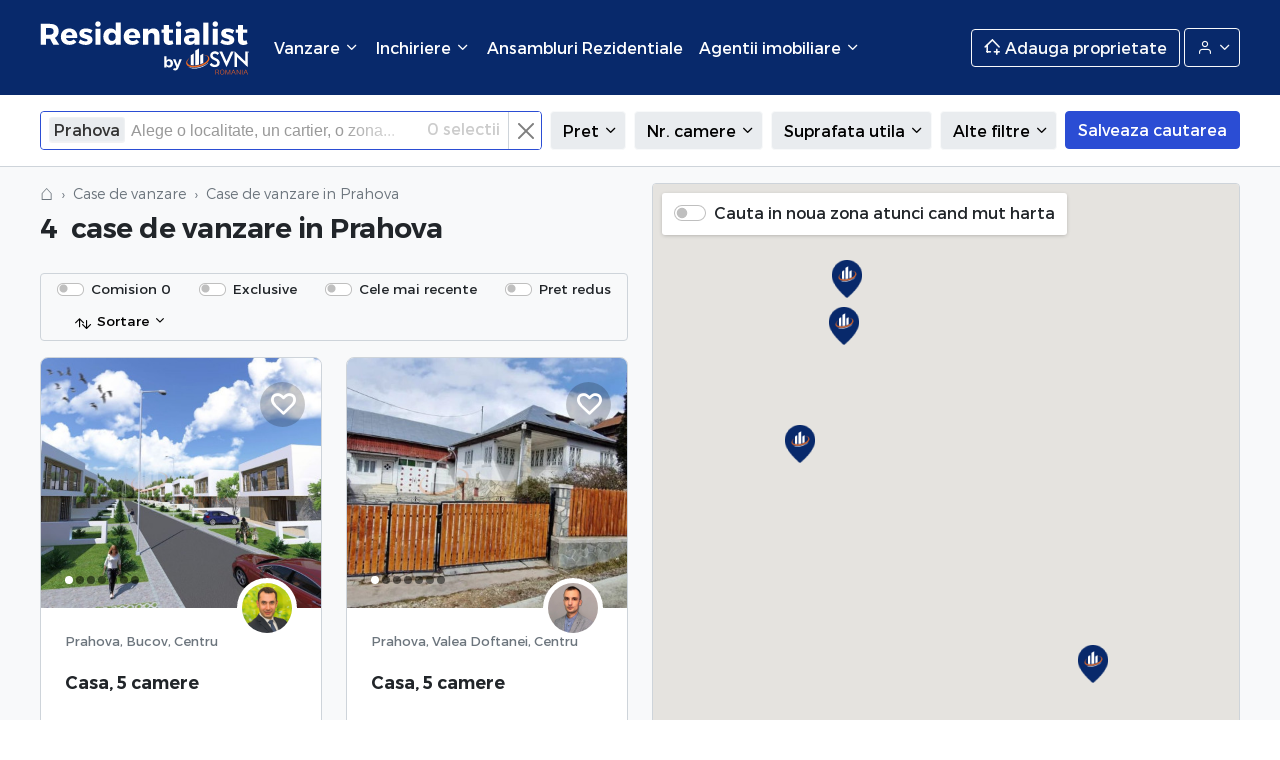

--- FILE ---
content_type: text/html; charset=UTF-8
request_url: https://residentialist.ro/case-vanzare/prahova
body_size: 27756
content:
<!doctype html>
<html lang="ro">
<head>

    <title>Case de vanzare in Prahova</title>

    <meta charset="utf-8">
    <meta name="viewport" content="width=device-width, initial-scale=1, shrink-to-fit=no">
    <meta name="description" content="Case de vanzare in Prahova">
    <meta name="keywords" content="case, vanzare, case de vanzare, casa, casa de vanzare, case de vanzare in Prahova">
    <meta http-equiv="X-UA-Compatible" content="IE=edge">
    <meta property="og:title" content="Case de vanzare in Prahova">
    <meta property="og:description" content="Case de vanzare in Prahova">
    <meta property="og:keywords" content="case, vanzare, case de vanzare, casa, casa de vanzare, case de vanzare in Prahova">
    <meta property="og:image" content="https://residentialist.ro/resources/assets/images/logo.jpg">
    <meta property="og:url" content="https://residentialist.ro/case-vanzare/prahova">
    <meta name="twitter:title" content="Case de vanzare in Prahova">
    <meta name="twitter:description" content="Case de vanzare in Prahova">
    <meta name="twitter:image" content="https://residentialist.ro/resources/assets/images/logo.jpg">
    <meta name="twitter:url" content="https://residentialist.ro/case-vanzare/prahova">
    <meta name="theme-color" content="#08296B">

    <meta name="facebook-domain-verification" content="m2vx5qx71f6rlhq71ecx9uejkaoxmg" />
    <meta name="ahrefs-site-verification" content="ee3038c70978a3633dcc30d4793f6b71f2a9f3cee2af8dc011c4dce910425041">
    <script src="https://analytics.ahrefs.com/analytics.js" data-key="2OdW2tUojYMoHzVIeCyErA" async></script>
        <link rel="amphtml" href="https://residentialist.ro/case-vanzare/prahova?amp=1">
    <link rel="canonical" href="https://residentialist.ro/case-vanzare/prahova" />

    <!-- CSRF Token -->
    <meta name="csrf-token" content="u5rd2QwkIAyowoam7befOf6pFcsuRG3CklUbo5IM">

    <link rel="search" href="/search.xml" type="application/opensearchdescription+xml" title="Residentialist.ro" />
    <link rel="manifest" href="/manifest.json">
    <link rel="shortcut icon" href="https://residentialist.ro/resources/assets/images/icon-black.svg"/>

    <!-- Styles -->
    <link href="/public/css/vendor.css?id=7df373fe30940b607090" rel="stylesheet">
    <link href="/public/css/app.css?id=84d30e7d68249a377d67" rel="stylesheet">

    <!-- Google Tag Manager -->
<script>(function(w,d,s,l,i){w[l]=w[l]||[];w[l].push({'gtm.start':
            new Date().getTime(),event:'gtm.js'});var f=d.getElementsByTagName(s)[0],
        j=d.createElement(s),dl=l!='dataLayer'?'&l='+l:'';j.async=true;j.src=
        'https://www.googletagmanager.com/gtm.js?id='+i+dl;f.parentNode.insertBefore(j,f);
    })(window,document,'script','dataLayer','GTM-FVT5F5F');</script>
<!-- End Google Tag Manager -->

<!-- Global site tag (gtag.js) - Google Analytics -->
<script async src="https://www.googletagmanager.com/gtag/js?id=G-P3XLQVZ02F"></script>
<script>
    window.dataLayer = window.dataLayer || [];
    function gtag(){dataLayer.push(arguments);}
    gtag('js', new Date());

    gtag('config', 'G-P3XLQVZ02F');
    gtag('config', 'AW-16522689236');
</script>
    <meta name="google-site-verification" content="bDuiVy0Am_UjFlbjLfRuc92uJl9caZ1P5_Dw02as5Zc" />    <!-- Facebook Pixel Code -->
<script>
    !function(f,b,e,v,n,t,s)
    {if(f.fbq)return;n=f.fbq=function(){n.callMethod?
        n.callMethod.apply(n,arguments):n.queue.push(arguments)};
        if(!f._fbq)f._fbq=n;n.push=n;n.loaded=!0;n.version='2.0';
        n.queue=[];t=b.createElement(e);t.async=!0;
        t.src=v;s=b.getElementsByTagName(e)[0];
        s.parentNode.insertBefore(t,s)}(window,document,'script',
        'https://connect.facebook.net/en_US/fbevents.js');
    fbq('init', '439942444962991');
    fbq('track', 'PageView');
</script>
<noscript>
    <img height="1" width="1" src="https://www.facebook.com/tr?id=439942444962991&ev=PageView&noscript=1"/>
</noscript>
<!-- End Facebook Pixel Code -->

<script>
    !function (w, d, t) {
        w.TiktokAnalyticsObject=t;var ttq=w[t]=w[t]||[];ttq.methods=["page","track","identify","instances","debug","on","off","once","ready","alias","group","enableCookie","disableCookie"],ttq.setAndDefer=function(t,e){t[e]=function(){t.push([e].concat(Array.prototype.slice.call(arguments,0)))}};for(var i=0;i<ttq.methods.length;i++)ttq.setAndDefer(ttq,ttq.methods[i]);ttq.instance=function(t){for(var e=ttq._i[t]||[],n=0;n<ttq.methods.length;n++
        )ttq.setAndDefer(e,ttq.methods[n]);return e},ttq.load=function(e,n){var i="https://analytics.tiktok.com/i18n/pixel/events.js";ttq._i=ttq._i||{},ttq._i[e]=[],ttq._i[e]._u=i,ttq._t=ttq._t||{},ttq._t[e]=+new Date,ttq._o=ttq._o||{},ttq._o[e]=n||{};n=document.createElement("script");n.type="text/javascript",n.async=!0,n.src=i+"?sdkid="+e+"&lib="+t;e=document.getElementsByTagName("script")[0];e.parentNode.insertBefore(n,e)};

        ttq.load('COQTG4BC77U1Q2BAFV50');
        ttq.page();
    }(window, document, 'ttq');
</script>


    <script>
        ;(function () {
            var src = '//cdn.jsdelivr.net/npm/eruda';
            if (!/eruda=true/.test(window.location) && localStorage.getItem('active-eruda') != 'true') return;
            document.write('<scr' + 'ipt src="' + src + '"></scr' + 'ipt>');
            document.write('<scr' + 'ipt>eruda.init();</scr' + 'ipt>');
        })();
    </script>

</head>
<body class="is-desktop  ">

<nav class="">
    <div class="header ">
        <div class="container-fluid">

            <div class="header__menu-trigger">
                <a href="#mobileMenu"><span class="icon-menu"></span></a>
            </div>

            <div class="header__logo logo">
                <a href="/">Residentialist.ro</a>
            </div>

                            <div class="header__menu">
                    <ul class="level-0 navbar-nav">
                        <li class="header__menu__item  nav-item dropdown"> <a href="javascript://" data-bs-toggle="dropdown" class="header__menu__item__trigger nav-link dropdown-toggle" title=""> <span> Vanzare <i class="icon-chevron-down"></i> </span> </a>   <ul class="dropdown-menu level-1">  <li class="dropdown-item"> <a class="header__menu__second__item__trigger" href="javascript://"> <span>Apartamente</span> <i class="icon-chevron-right"></i> </a> <ul class="submenu level-2 dropdown-menu"> <li> <div class="submenu-dropdown submenu-top-locations">  <div class="submenu-dropdown-elem"> <a class="dropdown-item top-location" href="https://residentialist.ro/apartamente-vanzare/bucuresti"> Apartamente Bucuresti </a> </div>  <div class="submenu-dropdown-elem"> <a class="dropdown-item top-location" href="https://residentialist.ro/apartamente-vanzare/ilfov"> Apartamente Ilfov </a> </div>  <div class="submenu-dropdown-elem"> <a class="dropdown-item top-location" href="https://residentialist.ro/apartamente-vanzare/cluj"> Apartamente Cluj </a> </div>  <div class="submenu-dropdown-elem"> <a class="dropdown-item top-location" href="https://residentialist.ro/apartamente-vanzare/constanta"> Apartamente Constanta </a> </div>  </div> <div class="submenu-dropdown"> <div class="submenu-dropdown-elem"> <a class="dropdown-item" href="https://residentialist.ro/apartamente-vanzare"> Apartamente de vanzare </a> </div> </div> </li> </ul> </li>  <li class="dropdown-item"> <a class="header__menu__second__item__trigger" href="javascript://"> <span>Penthouse</span> <i class="icon-chevron-right"></i> </a> <ul class="submenu level-2 dropdown-menu"> <li> <div class="submenu-dropdown submenu-top-locations">  <div class="submenu-dropdown-elem"> <a class="dropdown-item top-location" href="https://residentialist.ro/penthouse-vanzare/bucuresti"> Penthouse Bucuresti </a> </div>  <div class="submenu-dropdown-elem"> <a class="dropdown-item top-location" href="https://residentialist.ro/penthouse-vanzare/ilfov"> Penthouse Ilfov </a> </div>  <div class="submenu-dropdown-elem"> <a class="dropdown-item top-location" href="https://residentialist.ro/penthouse-vanzare/cluj"> Penthouse Cluj </a> </div>  <div class="submenu-dropdown-elem"> <a class="dropdown-item top-location" href="https://residentialist.ro/penthouse-vanzare/constanta"> Penthouse Constanta </a> </div>  </div> <div class="submenu-dropdown"> <div class="submenu-dropdown-elem"> <a class="dropdown-item" href="https://residentialist.ro/apartamente-penthouse"> Penthouse de vanzare </a> </div> </div> </li> </ul> </li>  <li class="dropdown-item"> <a class="header__menu__second__item__trigger" href="javascript://"> <span>Case</span> <i class="icon-chevron-right"></i> </a> <ul class="submenu level-2 dropdown-menu"> <li> <div class="submenu-dropdown submenu-top-locations">  <div class="submenu-dropdown-elem"> <a class="dropdown-item top-location" href="https://residentialist.ro/case-vanzare/bucuresti"> Case Bucuresti </a> </div>  <div class="submenu-dropdown-elem"> <a class="dropdown-item top-location" href="https://residentialist.ro/case-vanzare/ilfov"> Case Ilfov </a> </div>  <div class="submenu-dropdown-elem"> <a class="dropdown-item top-location" href="https://residentialist.ro/case-vanzare/cluj"> Case Cluj </a> </div>  <div class="submenu-dropdown-elem"> <a class="dropdown-item top-location" href="https://residentialist.ro/case-vanzare/constanta"> Case Constanta </a> </div>  </div> <div class="submenu-dropdown"> <div class="submenu-dropdown-elem"> <a class="dropdown-item" href="https://residentialist.ro/case-vanzare"> Case de vanzare </a> </div> </div> </li> </ul> </li>  <li class="dropdown-item"> <a class="header__menu__second__item__trigger" href="javascript://"> <span>Spatii comerciale</span> <i class="icon-chevron-right"></i> </a> <ul class="submenu level-2 dropdown-menu"> <li> <div class="submenu-dropdown submenu-top-locations">  <div class="submenu-dropdown-elem"> <a class="dropdown-item top-location" href="https://residentialist.ro/spatii-comerciale-vanzare/bucuresti"> Spatii comerciale Bucuresti </a> </div>  <div class="submenu-dropdown-elem"> <a class="dropdown-item top-location" href="https://residentialist.ro/spatii-comerciale-vanzare/ilfov"> Spatii comerciale Ilfov </a> </div>  <div class="submenu-dropdown-elem"> <a class="dropdown-item top-location" href="https://residentialist.ro/spatii-comerciale-vanzare/cluj"> Spatii comerciale Cluj </a> </div>  <div class="submenu-dropdown-elem"> <a class="dropdown-item top-location" href="https://residentialist.ro/spatii-comerciale-vanzare/constanta"> Spatii comerciale Constanta </a> </div>  </div> <div class="submenu-dropdown"> <div class="submenu-dropdown-elem"> <a class="dropdown-item" href="https://residentialist.ro/spatii-comerciale-vanzare"> Spatii comerciale de vanzare </a> </div> </div> </li> </ul> </li>  <li class="dropdown-item"> <a class="header__menu__second__item__trigger" href="javascript://"> <span>Terenuri</span> <i class="icon-chevron-right"></i> </a> <ul class="submenu level-2 dropdown-menu"> <li> <div class="submenu-dropdown submenu-top-locations">  <div class="submenu-dropdown-elem"> <a class="dropdown-item top-location" href="https://residentialist.ro/terenuri-vanzare/bucuresti"> Terenuri Bucuresti </a> </div>  <div class="submenu-dropdown-elem"> <a class="dropdown-item top-location" href="https://residentialist.ro/terenuri-vanzare/ilfov"> Terenuri Ilfov </a> </div>  <div class="submenu-dropdown-elem"> <a class="dropdown-item top-location" href="https://residentialist.ro/terenuri-vanzare/cluj"> Terenuri Cluj </a> </div>  <div class="submenu-dropdown-elem"> <a class="dropdown-item top-location" href="https://residentialist.ro/terenuri-vanzare/constanta"> Terenuri Constanta </a> </div>  </div> <div class="submenu-dropdown"> <div class="submenu-dropdown-elem"> <a class="dropdown-item" href="https://residentialist.ro/terenuri-vanzare"> Terenuri de vanzare </a> </div> </div> </li> </ul> </li>  </ul>   </li>   <li class="header__menu__item  nav-item dropdown"> <a href="javascript://" data-bs-toggle="dropdown" class="header__menu__item__trigger nav-link dropdown-toggle" title=""> <span> Inchiriere <i class="icon-chevron-down"></i> </span> </a>   <ul class="dropdown-menu level-1">  <li class="dropdown-item"> <a class="header__menu__second__item__trigger" href="javascript://"> <span>Apartamente</span> <i class="icon-chevron-right"></i> </a> <ul class="submenu level-2 dropdown-menu"> <li> <div class="submenu-dropdown submenu-top-locations">  <div class="submenu-dropdown-elem"> <a class="dropdown-item top-location" href="https://residentialist.ro/apartamente-inchiriere/bucuresti"> Inchiriere apartamente Bucuresti </a> </div>  <div class="submenu-dropdown-elem"> <a class="dropdown-item top-location" href="https://residentialist.ro/apartamente-inchiriere/ilfov"> Inchiriere apartamente Ilfov </a> </div>  <div class="submenu-dropdown-elem"> <a class="dropdown-item top-location" href="https://residentialist.ro/apartamente-inchiriere/cluj"> Inchiriere apartamente Cluj </a> </div>  <div class="submenu-dropdown-elem"> <a class="dropdown-item top-location" href="https://residentialist.ro/apartamente-inchiriere/constanta"> Inchiriere apartamente Constanta </a> </div>  </div> <div class="submenu-dropdown"> <div class="submenu-dropdown-elem"> <a class="dropdown-item" href="https://residentialist.ro/apartamente-inchiriere"> Apartamente de inchiriat </a> </div> </div> </li> </ul> </li>  <li class="dropdown-item"> <a class="header__menu__second__item__trigger" href="javascript://"> <span>Penthouse</span> <i class="icon-chevron-right"></i> </a> <ul class="submenu level-2 dropdown-menu"> <li> <div class="submenu-dropdown submenu-top-locations">  <div class="submenu-dropdown-elem"> <a class="dropdown-item top-location" href="https://residentialist.ro/penthouse-inchiriere/bucuresti"> Inchiriere penthouse Bucuresti </a> </div>  <div class="submenu-dropdown-elem"> <a class="dropdown-item top-location" href="https://residentialist.ro/penthouse-inchiriere/ilfov"> Inchiriere penthouse Ilfov </a> </div>  <div class="submenu-dropdown-elem"> <a class="dropdown-item top-location" href="https://residentialist.ro/penthouse-inchiriere/cluj"> Inchiriere penthouse Cluj </a> </div>  <div class="submenu-dropdown-elem"> <a class="dropdown-item top-location" href="https://residentialist.ro/penthouse-inchiriere/constanta"> Inchiriere penthouse Constanta </a> </div>  </div> <div class="submenu-dropdown"> <div class="submenu-dropdown-elem"> <a class="dropdown-item" href="https://residentialist.ro/apartamente-penthouse"> Penthouse de inchiriat </a> </div> </div> </li> </ul> </li>  <li class="dropdown-item"> <a class="header__menu__second__item__trigger" href="javascript://"> <span>Case</span> <i class="icon-chevron-right"></i> </a> <ul class="submenu level-2 dropdown-menu"> <li> <div class="submenu-dropdown submenu-top-locations">  <div class="submenu-dropdown-elem"> <a class="dropdown-item top-location" href="https://residentialist.ro/case-inchiriere/bucuresti"> Inchiriere case Bucuresti </a> </div>  <div class="submenu-dropdown-elem"> <a class="dropdown-item top-location" href="https://residentialist.ro/case-inchiriere/ilfov"> Inchiriere case Ilfov </a> </div>  <div class="submenu-dropdown-elem"> <a class="dropdown-item top-location" href="https://residentialist.ro/case-inchiriere/cluj"> Inchiriere case Cluj </a> </div>  <div class="submenu-dropdown-elem"> <a class="dropdown-item top-location" href="https://residentialist.ro/case-inchiriere/constanta"> Inchiriere case Constanta </a> </div>  </div> <div class="submenu-dropdown"> <div class="submenu-dropdown-elem"> <a class="dropdown-item" href="https://residentialist.ro/case-inchiriere"> Case de inchiriat </a> </div> </div> </li> </ul> </li>  <li class="dropdown-item"> <a class="header__menu__second__item__trigger" href="javascript://"> <span>Spatii comerciale</span> <i class="icon-chevron-right"></i> </a> <ul class="submenu level-2 dropdown-menu"> <li> <div class="submenu-dropdown submenu-top-locations">  <div class="submenu-dropdown-elem"> <a class="dropdown-item top-location" href="https://residentialist.ro/spatii-comerciale-inchiriere/bucuresti"> Inchiriere spatii comerciale Bucuresti </a> </div>  <div class="submenu-dropdown-elem"> <a class="dropdown-item top-location" href="https://residentialist.ro/spatii-comerciale-inchiriere/ilfov"> Inchiriere spatii comerciale Ilfov </a> </div>  <div class="submenu-dropdown-elem"> <a class="dropdown-item top-location" href="https://residentialist.ro/spatii-comerciale-inchiriere/cluj"> Inchiriere spatii comerciale Cluj </a> </div>  <div class="submenu-dropdown-elem"> <a class="dropdown-item top-location" href="https://residentialist.ro/spatii-comerciale-inchiriere/constanta"> Inchiriere spatii comerciale Constanta </a> </div>  </div> <div class="submenu-dropdown"> <div class="submenu-dropdown-elem"> <a class="dropdown-item" href="https://residentialist.ro/spatii-comerciale-inchiriere"> Spatii comerciale de inchiriat </a> </div> </div> </li> </ul> </li>  <li class="dropdown-item"> <a class="header__menu__second__item__trigger" href="javascript://"> <span>Terenuri</span> <i class="icon-chevron-right"></i> </a> <ul class="submenu level-2 dropdown-menu"> <li> <div class="submenu-dropdown submenu-top-locations">  <div class="submenu-dropdown-elem"> <a class="dropdown-item top-location" href="https://residentialist.ro/terenuri-inchiriere/bucuresti"> Inchiriere terenuri Bucuresti </a> </div>  <div class="submenu-dropdown-elem"> <a class="dropdown-item top-location" href="https://residentialist.ro/terenuri-inchiriere/ilfov"> Inchiriere terenuri Ilfov </a> </div>  <div class="submenu-dropdown-elem"> <a class="dropdown-item top-location" href="https://residentialist.ro/terenuri-inchiriere/cluj"> Inchiriere terenuri Cluj </a> </div>  <div class="submenu-dropdown-elem"> <a class="dropdown-item top-location" href="https://residentialist.ro/terenuri-inchiriere/constanta"> Inchiriere terenuri Constanta </a> </div>  </div> <div class="submenu-dropdown"> <div class="submenu-dropdown-elem"> <a class="dropdown-item" href="https://residentialist.ro/terenuri-inchiriere"> Terenuri de inchiriat </a> </div> </div> </li> </ul> </li>  </ul>   </li>   <li class="header__menu__item  nav-item"> <a href="https://residentialist.ro/ansambluri-rezidentiale"  class="header__menu__item__trigger nav-link" title=""> <span> Ansambluri Rezidentiale  </span> </a>    </li>   <li class="header__menu__item  nav-item dropdown"> <a href="javascript://" data-bs-toggle="dropdown" class="header__menu__item__trigger nav-link dropdown-toggle" title=""> <span> Agentii imobiliare <i class="icon-chevron-down"></i> </span> </a>   <ul class="dropdown-menu level-1">  <li class="dropdown-item"> <a class="header__menu__second__item__trigger" href="https://residentialist.ro/agentii-imobiliare/bucuresti"> Agentii imobiliare Bucuresti </a> </li>  <li class="dropdown-item"> <a class="header__menu__second__item__trigger" href="https://residentialist.ro/agentii-imobiliare/cluj_napoca"> Agentii imobiliare Cluj-Napoca </a> </li>  <li class="dropdown-item"> <a class="header__menu__second__item__trigger" href="https://residentialist.ro/agentii-imobiliare/corbeanca"> Agentii imobiliare Corbeanca </a> </li>  <li class="dropdown-item"> <a class="header__menu__second__item__trigger" href="https://residentialist.ro/agentii-imobiliare/pipera"> Agentii imobiliare Pipera </a> </li>  </ul>   </li> 
                    </ul>
                </div>
            
            <div class="header__menu-right">
                                    <a href="javascript://" class="btn btn-outline-light header__menu-right__sell" data-bs-toggle="modal" data-bs-target="#addPropertyModal">
                        <span class="icon-houseplus"></span>
                        <span class="header__menu-right__sell__text">Adauga proprietate</span>
                    </a>

                    <div class="dropdown dropdown-account">
                        <button class="btn btn-outline-light dropdown-toggle dropdown-account__btn" type="button" id="dropdownAccountButton" data-bs-toggle="dropdown" aria-expanded="false">
                            <span class="icon-user"></span>
                            <span class="dropdown-account__btn__test"> Contul meu </span>
                        </button>
                        <ul class="dropdown-menu dropdown-account__menu" id="dropdownAccountMenu" aria-labelledby="dropdownAccountButton">
                                                            <li class="dropdown-account__menu__item">
                                    <a href="javascript://" class="dropdown-item" data-bs-toggle="modal" data-bs-target="#loginModal">
                                        <span class="account_icon icon-log-in"></span>
                                        Intra in cont
                                    </a>
                                </li>
                                <li class="dropdown-account__menu__item">
                                    <a href="javascript://" class="dropdown-item" data-bs-toggle="modal" data-bs-target="#registerModal">
                                        <span class="account_icon icon-user"></span>
                                        Inregistrare
                                    </a>
                                </li>
                                                    </ul>
                    </div>
                            </div>
        </div>
    </div>
</nav>


<main>
        <section class="filters">
        <div class="container-fluid">
            <form id="catalogSearch">
                <input type="hidden" name="entityType" value="">
                <input type="hidden" name="entityId" value="">
                <input type="hidden" name="entitySlug" value="">
                <input type="hidden" name="level_one_location" value="prahova">

                 <div class="filters__list"> <div class="filters__list__item filters__list__item--locations single-filter-dropdown" > <div class="location-field location-field-loading"> <input class="form-select input-loading" type="text" value="" placeholder="Se incarca"> </div> <div class="location-field location-field-real" style="display: none;">  <select data-placeholder="Alege o localitate, un cartier, o zona..." multiple id="location-field__selected" class="chosen-select form-select" name="location[Prahova][]">  <option class="locked" data-locked="" selected value=""> Prahova </option>   <option data-title="Adunati" data-type="lvl2" class="group_0"  value="lvl2__Adunati"> Adunati </option>     <option data-title="Albesti" data-type="lvl2" class="group_1"  value="lvl2__Albesti"> Albesti </option>     <option data-title="Apostolache" data-type="lvl2" class="group_2"  value="lvl2__Apostolache"> Apostolache </option>     <option data-title="Aricesti Rahtivani" data-type="lvl2" class="group_3"  value="lvl2__Aricesti Rahtivani"> Aricesti Rahtivani </option>     <option data-title="Aricestii Zeletin" data-type="lvl2" class="group_4"  value="lvl2__Aricestii Zeletin"> Aricestii Zeletin </option>     <option data-title="Azuga" data-type="lvl2" class="group_5"  value="lvl2__Azuga"> Azuga </option>     <option data-title="Baicoi" data-type="lvl2" class="group_6"  value="lvl2__Baicoi"> Baicoi </option>     <option data-title="Banesti" data-type="lvl2" class="group_7"  value="lvl2__Banesti"> Banesti </option>     <optgroup data-title="Barcanesti" label="Barcanesti" data-expand="(Tatarani)" data-action="group_8" class="group_8">  <option data-title="Tatarani" data-type="lvl3" data-action="group_8" class="group_8"  value="lvl3__Barcanesti__Tatarani"> Tatarani </option>  </optgroup>     <option data-title="Batrani" data-type="lvl2" class="group_9"  value="lvl2__Batrani"> Batrani </option>     <option data-title="Berceni" data-type="lvl2" class="group_10"  value="lvl2__Berceni"> Berceni </option>     <option data-title="Blejoi" data-type="lvl2" class="group_11"  value="lvl2__Blejoi"> Blejoi </option>     <option data-title="Boldesti Scaieni" data-type="lvl2" class="group_12"  value="lvl2__Boldesti Scaieni"> Boldesti Scaieni </option>     <option data-title="Bratasanca" data-type="lvl2" class="group_13"  value="lvl2__Bratasanca"> Bratasanca </option>     <option data-title="Bratesti" data-type="lvl2" class="group_14"  value="lvl2__Bratesti"> Bratesti </option>     <optgroup data-title="Brazi" label="Brazi" data-expand="(Centru,Zalhana)" data-action="group_15" class="group_15">  <option data-title="Centru" data-type="lvl3" data-action="group_15" class="group_15"  value="lvl3__Brazi__Centru"> Centru </option>  <option data-title="Zalhana" data-type="lvl3" data-action="group_15" class="group_15"  value="lvl3__Brazi__Zalhana"> Zalhana </option>  </optgroup>     <optgroup data-title="Breaza" label="Breaza" data-expand="(Breaza De Sus,Frasinet,Gura Beliei,Nistoresti,Podu Corbului,Podu Vadului,Valea Morii,Valea Tarsei)" data-action="group_16" class="group_16">  <option data-title="Breaza De Sus" data-type="lvl3" data-action="group_16" class="group_16"  value="lvl3__Breaza__Breaza De Sus"> Breaza De Sus </option>  <option data-title="Frasinet" data-type="lvl3" data-action="group_16" class="group_16"  value="lvl3__Breaza__Frasinet"> Frasinet </option>  <option data-title="Gura Beliei" data-type="lvl3" data-action="group_16" class="group_16"  value="lvl3__Breaza__Gura Beliei"> Gura Beliei </option>  <option data-title="Nistoresti" data-type="lvl3" data-action="group_16" class="group_16"  value="lvl3__Breaza__Nistoresti"> Nistoresti </option>  <option data-title="Podu Corbului" data-type="lvl3" data-action="group_16" class="group_16"  value="lvl3__Breaza__Podu Corbului"> Podu Corbului </option>  <option data-title="Podu Vadului" data-type="lvl3" data-action="group_16" class="group_16"  value="lvl3__Breaza__Podu Vadului"> Podu Vadului </option>  <option data-title="Valea Morii" data-type="lvl3" data-action="group_16" class="group_16"  value="lvl3__Breaza__Valea Morii"> Valea Morii </option>  <option data-title="Valea Tarsei" data-type="lvl3" data-action="group_16" class="group_16"  value="lvl3__Breaza__Valea Tarsei"> Valea Tarsei </option>  </optgroup>     <option data-title="Brebu" data-type="lvl2" class="group_17"  value="lvl2__Brebu"> Brebu </option>     <option data-title="Bucov" data-type="lvl2" class="group_18"  value="lvl2__Bucov"> Bucov </option>     <option data-title="Bustenari" data-type="lvl2" class="group_19"  value="lvl2__Bustenari"> Bustenari </option>     <optgroup data-title="Busteni" label="Busteni" data-expand="(Centru,Poiana Tapului,Telecabinei,Valea Alba,Zamora)" data-action="group_20" class="group_20">  <option data-title="Centru" data-type="lvl3" data-action="group_20" class="group_20"  value="lvl3__Busteni__Centru"> Centru </option>  <option data-title="Poiana Tapului" data-type="lvl3" data-action="group_20" class="group_20"  value="lvl3__Busteni__Poiana Tapului"> Poiana Tapului </option>  <option data-title="Telecabinei" data-type="lvl3" data-action="group_20" class="group_20"  value="lvl3__Busteni__Telecabinei"> Telecabinei </option>  <option data-title="Valea Alba" data-type="lvl3" data-action="group_20" class="group_20"  value="lvl3__Busteni__Valea Alba"> Valea Alba </option>  <option data-title="Zamora" data-type="lvl3" data-action="group_20" class="group_20"  value="lvl3__Busteni__Zamora"> Zamora </option>  </optgroup>     <optgroup data-title="Campina" label="Campina" data-expand="(Bulevard,Calea Doftanei,Cartier Muscel,Cartier Slobozia,Cartier Turnatorie,Cartier Voila,Centru,Fantana Cu Ciresi)" data-action="group_21" class="group_21">  <option data-title="Bulevard" data-type="lvl3" data-action="group_21" class="group_21"  value="lvl3__Campina__Bulevard"> Bulevard </option>  <option data-title="Calea Doftanei" data-type="lvl3" data-action="group_21" class="group_21"  value="lvl3__Campina__Calea Doftanei"> Calea Doftanei </option>  <option data-title="Cartier Muscel" data-type="lvl3" data-action="group_21" class="group_21"  value="lvl3__Campina__Cartier Muscel"> Cartier Muscel </option>  <option data-title="Cartier Slobozia" data-type="lvl3" data-action="group_21" class="group_21"  value="lvl3__Campina__Cartier Slobozia"> Cartier Slobozia </option>  <option data-title="Cartier Turnatorie" data-type="lvl3" data-action="group_21" class="group_21"  value="lvl3__Campina__Cartier Turnatorie"> Cartier Turnatorie </option>  <option data-title="Cartier Voila" data-type="lvl3" data-action="group_21" class="group_21"  value="lvl3__Campina__Cartier Voila"> Cartier Voila </option>  <option data-title="Centru" data-type="lvl3" data-action="group_21" class="group_21"  value="lvl3__Campina__Centru"> Centru </option>  <option data-title="Fantana Cu Ciresi" data-type="lvl3" data-action="group_21" class="group_21"  value="lvl3__Campina__Fantana Cu Ciresi"> Fantana Cu Ciresi </option>  </optgroup>     <option data-title="Ceptura" data-type="lvl2" class="group_22"  value="lvl2__Ceptura"> Ceptura </option>     <option data-title="Cerasu" data-type="lvl2" class="group_23"  value="lvl2__Cerasu"> Cerasu </option>     <option data-title="Cheia" data-type="lvl2" class="group_24"  value="lvl2__Cheia"> Cheia </option>     <option data-title="Chitorani" data-type="lvl2" class="group_25"  value="lvl2__Chitorani"> Chitorani </option>     <option data-title="Ciorani" data-type="lvl2" class="group_26"  value="lvl2__Ciorani"> Ciorani </option>     <option data-title="Cocorasti" data-type="lvl2" class="group_27"  value="lvl2__Cocorasti"> Cocorasti </option>     <option data-title="Cocosesti" data-type="lvl2" class="group_28"  value="lvl2__Cocosesti"> Cocosesti </option>     <option data-title="Comarnic" data-type="lvl2" class="group_29"  value="lvl2__Comarnic"> Comarnic </option>     <option data-title="Corlatesti" data-type="lvl2" class="group_30"  value="lvl2__Corlatesti"> Corlatesti </option>     <option data-title="Cornu" data-type="lvl2" class="group_31"  value="lvl2__Cornu"> Cornu </option>     <option data-title="Drajna De Sus" data-type="lvl2" class="group_32"  value="lvl2__Drajna De Sus"> Drajna De Sus </option>     <option data-title="Dumbrava" data-type="lvl2" class="group_33"  value="lvl2__Dumbrava"> Dumbrava </option>     <option data-title="Dumbravesti" data-type="lvl2" class="group_34"  value="lvl2__Dumbravesti"> Dumbravesti </option>     <option data-title="Fantanele" data-type="lvl2" class="group_35"  value="lvl2__Fantanele"> Fantanele </option>     <option data-title="Filipesti" data-type="lvl2" class="group_36"  value="lvl2__Filipesti"> Filipesti </option>     <option data-title="Floresti" data-type="lvl2" class="group_37"  value="lvl2__Floresti"> Floresti </option>     <option data-title="Fulga" data-type="lvl2" class="group_38"  value="lvl2__Fulga"> Fulga </option>     <option data-title="Gageni" data-type="lvl2" class="group_39"  value="lvl2__Gageni"> Gageni </option>     <option data-title="Gherghita" data-type="lvl2" class="group_40"  value="lvl2__Gherghita"> Gherghita </option>     <option data-title="Ghighiu" data-type="lvl2" class="group_41"  value="lvl2__Ghighiu"> Ghighiu </option>     <option data-title="Gura Vitioarei" data-type="lvl2" class="group_42"  value="lvl2__Gura Vitioarei"> Gura Vitioarei </option>     <option data-title="Harsa" data-type="lvl2" class="group_43"  value="lvl2__Harsa"> Harsa </option>     <option data-title="Homoraciu" data-type="lvl2" class="group_44"  value="lvl2__Homoraciu"> Homoraciu </option>     <option data-title="Inotesti" data-type="lvl2" class="group_45"  value="lvl2__Inotesti"> Inotesti </option>     <option data-title="Iordacheanu" data-type="lvl2" class="group_46"  value="lvl2__Iordacheanu"> Iordacheanu </option>     <option data-title="Izvoarele" data-type="lvl2" class="group_47"  value="lvl2__Izvoarele"> Izvoarele </option>     <option data-title="Lipanesti" data-type="lvl2" class="group_48"  value="lvl2__Lipanesti"> Lipanesti </option>     <option data-title="Loloiasca" data-type="lvl2" class="group_49"  value="lvl2__Loloiasca"> Loloiasca </option>     <option data-title="Magurele" data-type="lvl2" class="group_50"  value="lvl2__Magurele"> Magurele </option>     <option data-title="Magureni" data-type="lvl2" class="group_51"  value="lvl2__Magureni"> Magureni </option>     <option data-title="Maneciu" data-type="lvl2" class="group_52"  value="lvl2__Maneciu"> Maneciu </option>     <option data-title="Maneciu Facaieni" data-type="lvl2" class="group_53"  value="lvl2__Maneciu Facaieni"> Maneciu Facaieni </option>     <option data-title="Maneciu Gheaba" data-type="lvl2" class="group_54"  value="lvl2__Maneciu Gheaba"> Maneciu Gheaba </option>     <option data-title="Maneciu Pamanteni" data-type="lvl2" class="group_55"  value="lvl2__Maneciu Pamanteni"> Maneciu Pamanteni </option>     <option data-title="Maneciu Ungureni" data-type="lvl2" class="group_56"  value="lvl2__Maneciu Ungureni"> Maneciu Ungureni </option>     <option data-title="Mehedinta" data-type="lvl2" class="group_57"  value="lvl2__Mehedinta"> Mehedinta </option>     <option data-title="Mislea" data-type="lvl2" class="group_58"  value="lvl2__Mislea"> Mislea </option>     <option data-title="Mizil" data-type="lvl2" class="group_59"  value="lvl2__Mizil"> Mizil </option>     <option data-title="Movila Vulpii" data-type="lvl2" class="group_60"  value="lvl2__Movila Vulpii"> Movila Vulpii </option>     <option data-title="Nedelea" data-type="lvl2" class="group_61"  value="lvl2__Nedelea"> Nedelea </option>     <option data-title="Odaile" data-type="lvl2" class="group_62"  value="lvl2__Odaile"> Odaile </option>     <option data-title="Olari" data-type="lvl2" class="group_63"  value="lvl2__Olari"> Olari </option>     <option data-title="Palanca" data-type="lvl2" class="group_64"  value="lvl2__Palanca"> Palanca </option>     <option data-title="Paulesti" data-type="lvl2" class="group_65"  value="lvl2__Paulesti"> Paulesti </option>     <option data-title="Paulestii Noi" data-type="lvl2" class="group_66"  value="lvl2__Paulestii Noi"> Paulestii Noi </option>     <option data-title="Pleasa" data-type="lvl2" class="group_67"  value="lvl2__Pleasa"> Pleasa </option>     <optgroup data-title="Ploiesti" label="Ploiesti" data-expand="(9 Mai,Bariera Bucuresti,Bariera Rudului,Bariera Unirii,Bulevardul Bucuresti,Bulevardul Democratiei,Bulevardul Republicii,Cartier 9 Mai,Cartier Albert,Cartier Ana Ipatescu,Cartier Bereasca,Cartier Dorobantu,Cartier Gara De Nord,Cartier Hipodrom,Cartier Lupeni,Cartier Mimiu,Cartier Motoi,Cartier Nord,Cartier Paltinis,Cartier Penes Curcanul,Cartier Petrolului,Cartier Rafov,Cartier Sud,Cartier Traian,Cartier Vega,Cartier Vest,Castor,Centru,Cina,Democratiei,Enachita Vacarescu,Gheorghe Doja,Ghighiu,Malu Rosu,Mihai Bravu,Mitica Apostol,Parc Industrial Ploiesti,Piata Mihai Viteazu,Podul Inalt,Republicii,Sala Sporturilor,Zona Industriala Crang,Zona Industriala Nord,Zona Industriala Sud,Zona Industriala Teleajan)" data-action="group_68" class="group_68">  <option data-title="9 Mai" data-type="lvl3" data-action="group_68" class="group_68"  value="lvl3__Ploiesti__9 Mai"> 9 Mai </option>  <option data-title="Bariera Bucuresti" data-type="lvl3" data-action="group_68" class="group_68"  value="lvl3__Ploiesti__Bariera Bucuresti"> Bariera Bucuresti </option>  <option data-title="Bariera Rudului" data-type="lvl3" data-action="group_68" class="group_68"  value="lvl3__Ploiesti__Bariera Rudului"> Bariera Rudului </option>  <option data-title="Bariera Unirii" data-type="lvl3" data-action="group_68" class="group_68"  value="lvl3__Ploiesti__Bariera Unirii"> Bariera Unirii </option>  <option data-title="Bulevardul Bucuresti" data-type="lvl3" data-action="group_68" class="group_68"  value="lvl3__Ploiesti__Bulevardul Bucuresti"> Bulevardul Bucuresti </option>  <option data-title="Bulevardul Democratiei" data-type="lvl3" data-action="group_68" class="group_68"  value="lvl3__Ploiesti__Bulevardul Democratiei"> Bulevardul Democratiei </option>  <option data-title="Bulevardul Republicii" data-type="lvl3" data-action="group_68" class="group_68"  value="lvl3__Ploiesti__Bulevardul Republicii"> Bulevardul Republicii </option>  <option data-title="Cartier 9 Mai" data-type="lvl3" data-action="group_68" class="group_68"  value="lvl3__Ploiesti__Cartier 9 Mai"> Cartier 9 Mai </option>  <option data-title="Cartier Albert" data-type="lvl3" data-action="group_68" class="group_68"  value="lvl3__Ploiesti__Cartier Albert"> Cartier Albert </option>  <option data-title="Cartier Ana Ipatescu" data-type="lvl3" data-action="group_68" class="group_68"  value="lvl3__Ploiesti__Cartier Ana Ipatescu"> Cartier Ana Ipatescu </option>  <option data-title="Cartier Bereasca" data-type="lvl3" data-action="group_68" class="group_68"  value="lvl3__Ploiesti__Cartier Bereasca"> Cartier Bereasca </option>  <option data-title="Cartier Dorobantu" data-type="lvl3" data-action="group_68" class="group_68"  value="lvl3__Ploiesti__Cartier Dorobantu"> Cartier Dorobantu </option>  <option data-title="Cartier Gara De Nord" data-type="lvl3" data-action="group_68" class="group_68"  value="lvl3__Ploiesti__Cartier Gara De Nord"> Cartier Gara De Nord </option>  <option data-title="Cartier Hipodrom" data-type="lvl3" data-action="group_68" class="group_68"  value="lvl3__Ploiesti__Cartier Hipodrom"> Cartier Hipodrom </option>  <option data-title="Cartier Lupeni" data-type="lvl3" data-action="group_68" class="group_68"  value="lvl3__Ploiesti__Cartier Lupeni"> Cartier Lupeni </option>  <option data-title="Cartier Mimiu" data-type="lvl3" data-action="group_68" class="group_68"  value="lvl3__Ploiesti__Cartier Mimiu"> Cartier Mimiu </option>  <option data-title="Cartier Motoi" data-type="lvl3" data-action="group_68" class="group_68"  value="lvl3__Ploiesti__Cartier Motoi"> Cartier Motoi </option>  <option data-title="Cartier Nord" data-type="lvl3" data-action="group_68" class="group_68"  value="lvl3__Ploiesti__Cartier Nord"> Cartier Nord </option>  <option data-title="Cartier Paltinis" data-type="lvl3" data-action="group_68" class="group_68"  value="lvl3__Ploiesti__Cartier Paltinis"> Cartier Paltinis </option>  <option data-title="Cartier Penes Curcanul" data-type="lvl3" data-action="group_68" class="group_68"  value="lvl3__Ploiesti__Cartier Penes Curcanul"> Cartier Penes Curcanul </option>  <option data-title="Cartier Petrolului" data-type="lvl3" data-action="group_68" class="group_68"  value="lvl3__Ploiesti__Cartier Petrolului"> Cartier Petrolului </option>  <option data-title="Cartier Rafov" data-type="lvl3" data-action="group_68" class="group_68"  value="lvl3__Ploiesti__Cartier Rafov"> Cartier Rafov </option>  <option data-title="Cartier Sud" data-type="lvl3" data-action="group_68" class="group_68"  value="lvl3__Ploiesti__Cartier Sud"> Cartier Sud </option>  <option data-title="Cartier Traian" data-type="lvl3" data-action="group_68" class="group_68"  value="lvl3__Ploiesti__Cartier Traian"> Cartier Traian </option>  <option data-title="Cartier Vega" data-type="lvl3" data-action="group_68" class="group_68"  value="lvl3__Ploiesti__Cartier Vega"> Cartier Vega </option>  <option data-title="Cartier Vest" data-type="lvl3" data-action="group_68" class="group_68"  value="lvl3__Ploiesti__Cartier Vest"> Cartier Vest </option>  <option data-title="Castor" data-type="lvl3" data-action="group_68" class="group_68"  value="lvl3__Ploiesti__Castor"> Castor </option>  <option data-title="Centru" data-type="lvl3" data-action="group_68" class="group_68"  value="lvl3__Ploiesti__Centru"> Centru </option>  <option data-title="Cina" data-type="lvl3" data-action="group_68" class="group_68"  value="lvl3__Ploiesti__Cina"> Cina </option>  <option data-title="Democratiei" data-type="lvl3" data-action="group_68" class="group_68"  value="lvl3__Ploiesti__Democratiei"> Democratiei </option>  <option data-title="Enachita Vacarescu" data-type="lvl3" data-action="group_68" class="group_68"  value="lvl3__Ploiesti__Enachita Vacarescu"> Enachita Vacarescu </option>  <option data-title="Gheorghe Doja" data-type="lvl3" data-action="group_68" class="group_68"  value="lvl3__Ploiesti__Gheorghe Doja"> Gheorghe Doja </option>  <option data-title="Ghighiu" data-type="lvl3" data-action="group_68" class="group_68"  value="lvl3__Ploiesti__Ghighiu"> Ghighiu </option>  <option data-title="Malu Rosu" data-type="lvl3" data-action="group_68" class="group_68"  value="lvl3__Ploiesti__Malu Rosu"> Malu Rosu </option>  <option data-title="Mihai Bravu" data-type="lvl3" data-action="group_68" class="group_68"  value="lvl3__Ploiesti__Mihai Bravu"> Mihai Bravu </option>  <option data-title="Mitica Apostol" data-type="lvl3" data-action="group_68" class="group_68"  value="lvl3__Ploiesti__Mitica Apostol"> Mitica Apostol </option>  <option data-title="Parc Industrial Ploiesti" data-type="lvl3" data-action="group_68" class="group_68"  value="lvl3__Ploiesti__Parc Industrial Ploiesti"> Parc Industrial Ploiesti </option>  <option data-title="Piata Mihai Viteazu" data-type="lvl3" data-action="group_68" class="group_68"  value="lvl3__Ploiesti__Piata Mihai Viteazu"> Piata Mihai Viteazu </option>  <option data-title="Podul Inalt" data-type="lvl3" data-action="group_68" class="group_68"  value="lvl3__Ploiesti__Podul Inalt"> Podul Inalt </option>  <option data-title="Republicii" data-type="lvl3" data-action="group_68" class="group_68"  value="lvl3__Ploiesti__Republicii"> Republicii </option>  <option data-title="Sala Sporturilor" data-type="lvl3" data-action="group_68" class="group_68"  value="lvl3__Ploiesti__Sala Sporturilor"> Sala Sporturilor </option>  <option data-title="Zona Industriala Crang" data-type="lvl3" data-action="group_68" class="group_68"  value="lvl3__Ploiesti__Zona Industriala Crang"> Zona Industriala Crang </option>  <option data-title="Zona Industriala Nord" data-type="lvl3" data-action="group_68" class="group_68"  value="lvl3__Ploiesti__Zona Industriala Nord"> Zona Industriala Nord </option>  <option data-title="Zona Industriala Sud" data-type="lvl3" data-action="group_68" class="group_68"  value="lvl3__Ploiesti__Zona Industriala Sud"> Zona Industriala Sud </option>  <option data-title="Zona Industriala Teleajan" data-type="lvl3" data-action="group_68" class="group_68"  value="lvl3__Ploiesti__Zona Industriala Teleajan"> Zona Industriala Teleajan </option>  </optgroup>     <option data-title="Ploiestiori" data-type="lvl2" class="group_69"  value="lvl2__Ploiestiori"> Ploiestiori </option>     <optgroup data-title="Plopeni" label="Plopeni" data-expand="(Centru,Centru)" data-action="group_70" class="group_70">  <option data-title="Centru" data-type="lvl3" data-action="group_70" class="group_70"  value="lvl3__Plopeni__Centru"> Centru </option>  <option data-title="Centru" data-type="lvl3" data-action="group_70" class="group_70"  value="lvl3__Plopeni__Centru"> Centru </option>  </optgroup>     <option data-title="Podenii Noi" data-type="lvl2" class="group_71"  value="lvl2__Podenii Noi"> Podenii Noi </option>     <option data-title="Podenii Vechi" data-type="lvl2" class="group_72"  value="lvl2__Podenii Vechi"> Podenii Vechi </option>     <option data-title="Poiana Tapului" data-type="lvl2" class="group_73"  value="lvl2__Poiana Tapului"> Poiana Tapului </option>     <option data-title="Poienarii Burchii" data-type="lvl2" class="group_74"  value="lvl2__Poienarii Burchii"> Poienarii Burchii </option>     <optgroup data-title="Potigrafu" label="Potigrafu" data-expand="(Centru,Centru)" data-action="group_75" class="group_75">  <option data-title="Centru" data-type="lvl3" data-action="group_75" class="group_75"  value="lvl3__Potigrafu__Centru"> Centru </option>  <option data-title="Centru" data-type="lvl3" data-action="group_75" class="group_75"  value="lvl3__Potigrafu__Centru"> Centru </option>  </optgroup>     <option data-title="Provita" data-type="lvl2" class="group_76"  value="lvl2__Provita"> Provita </option>     <option data-title="Puchenii Mari" data-type="lvl2" class="group_77"  value="lvl2__Puchenii Mari"> Puchenii Mari </option>     <option data-title="Puchenii Mosneni" data-type="lvl2" class="group_78"  value="lvl2__Puchenii Mosneni"> Puchenii Mosneni </option>     <option data-title="Puscasi" data-type="lvl2" class="group_79"  value="lvl2__Puscasi"> Puscasi </option>     <option data-title="Rafov" data-type="lvl2" class="group_80"  value="lvl2__Rafov"> Rafov </option>     <option data-title="Seciu" data-type="lvl2" class="group_81"  value="lvl2__Seciu"> Seciu </option>     <optgroup data-title="Sinaia" label="Sinaia" data-expand="(Castelul Peles,Centru,Furnica,Izvor)" data-action="group_82" class="group_82">  <option data-title="Castelul Peles" data-type="lvl3" data-action="group_82" class="group_82"  value="lvl3__Sinaia__Castelul Peles"> Castelul Peles </option>  <option data-title="Centru" data-type="lvl3" data-action="group_82" class="group_82"  value="lvl3__Sinaia__Centru"> Centru </option>  <option data-title="Furnica" data-type="lvl3" data-action="group_82" class="group_82"  value="lvl3__Sinaia__Furnica"> Furnica </option>  <option data-title="Izvor" data-type="lvl3" data-action="group_82" class="group_82"  value="lvl3__Sinaia__Izvor"> Izvor </option>  </optgroup>     <option data-title="Sirna" data-type="lvl2" class="group_83"  value="lvl2__Sirna"> Sirna </option>     <option data-title="Slanic" data-type="lvl2" class="group_84"  value="lvl2__Slanic"> Slanic </option>     <option data-title="Soimari" data-type="lvl2" class="group_85"  value="lvl2__Soimari"> Soimari </option>     <option data-title="Sotrile" data-type="lvl2" class="group_86"  value="lvl2__Sotrile"> Sotrile </option>     <option data-title="Stoienesti" data-type="lvl2" class="group_87"  value="lvl2__Stoienesti"> Stoienesti </option>     <option data-title="Strejnicu" data-type="lvl2" class="group_88"  value="lvl2__Strejnicu"> Strejnicu </option>     <option data-title="Tantareni" data-type="lvl2" class="group_89"  value="lvl2__Tantareni"> Tantareni </option>     <option data-title="Teisani" data-type="lvl2" class="group_90"  value="lvl2__Teisani"> Teisani </option>     <option data-title="Telega" data-type="lvl2" class="group_91"  value="lvl2__Telega"> Telega </option>     <option data-title="Tinosu" data-type="lvl2" class="group_92"  value="lvl2__Tinosu"> Tinosu </option>     <option data-title="Tintea" data-type="lvl2" class="group_93"  value="lvl2__Tintea"> Tintea </option>     <option data-title="Tomsani" data-type="lvl2" class="group_94"  value="lvl2__Tomsani"> Tomsani </option>     <option data-title="Tufeni" data-type="lvl2" class="group_95"  value="lvl2__Tufeni"> Tufeni </option>     <option data-title="Urlati" data-type="lvl2" class="group_96"  value="lvl2__Urlati"> Urlati </option>     <option data-title="Urleta" data-type="lvl2" class="group_97"  value="lvl2__Urleta"> Urleta </option>     <option data-title="Valcanesti" data-type="lvl2" class="group_98"  value="lvl2__Valcanesti"> Valcanesti </option>     <option data-title="Valea Calugareasca" data-type="lvl2" class="group_99"  value="lvl2__Valea Calugareasca"> Valea Calugareasca </option>     <option data-title="Valea Doftanei" data-type="lvl2" class="group_100"  value="lvl2__Valea Doftanei"> Valea Doftanei </option>     <option data-title="Valea Plopului" data-type="lvl2" class="group_101"  value="lvl2__Valea Plopului"> Valea Plopului </option>     <option data-title="Valenii De Munte" data-type="lvl2" class="group_102"  value="lvl2__Valenii De Munte"> Valenii De Munte </option>     <option data-title="Varbilau" data-type="lvl2" class="group_103"  value="lvl2__Varbilau"> Varbilau </option>     </select> <div class="selected-number-locations"> <span class="selected-number-locations-desk d-none d-md-none d-lg-block"><span class="count">1</span> selectii</span> <span class="selected-number-locations-mobile d-block d-sm-block d-lg-none">(<span class="count">1</span>)</span> </div> <div class="fade-mask d-block d-sm-block "></div> <div id="btn-close"> <span class="btn-close"></span> </div> </div> </div>      <div class="filters__list__item single-filter-dropdown"> <div class="dropdown"> <button class="btn btn-light dropdown-toggle" type="button" id="dropdownsale_price" data-bs-toggle="dropdown" aria-expanded="false" data-bs-auto-close="outside"> <span class="dropdown-toggle-label">Pret</span> <span class="dropdown-toggle-text"></span> </button> <ul class="dropdown-menu" aria-labelledby="dropdownsale_price">  <li class="dropdown-header">Pret<button type="button" aria-label="Inchide" class="dropdown-header__close btn-close"></button></li> <li class="dropdown-item dropdown-item--interval">  <select class="propertySearchField form-select" name="price[1]">  <option value="0"  >Oricat</option>  <option value="5000"  >5.000</option>  <option value="10000"  >10.000</option>  <option value="15000"  >15.000</option>  <option value="20000"  >20.000</option>  <option value="25000"  >25.000</option>  <option value="30000"  >30.000</option>  <option value="35000"  >35.000</option>  <option value="40000"  >40.000</option>  <option value="45000"  >45.000</option>  <option value="50000"  >50.000</option>  <option value="55000"  >55.000</option>  <option value="60000"  >60.000</option>  <option value="65000"  >65.000</option>  <option value="70000"  >70.000</option>  <option value="75000"  >75.000</option>  <option value="80000"  >80.000</option>  <option value="85000"  >85.000</option>  <option value="90000"  >90.000</option>  <option value="95000"  >95.000</option>  <option value="100000"  >100.000</option>  <option value="120000"  >120.000</option>  <option value="140000"  >140.000</option>  <option value="160000"  >160.000</option>  <option value="180000"  >180.000</option>  <option value="200000"  >200.000</option>  <option value="250000"  >250.000</option>  <option value="300000"  >300.000</option>  <option value="350000"  >350.000</option>  <option value="450000"  >450.000</option>  <option value="550000"  >550.000</option>  <option value="650000"  >650.000</option>  <option value="950000"  >950.000</option>  </select> <span class="dropdown-item--interval__separator"> – </span>  <select class="propertySearchField form-select" name="price[2]">  <option value="0"  >Oricat</option>  <option value="5000"  >5.000</option>  <option value="10000"  >10.000</option>  <option value="15000"  >15.000</option>  <option value="20000"  >20.000</option>  <option value="25000"  >25.000</option>  <option value="30000"  >30.000</option>  <option value="35000"  >35.000</option>  <option value="40000"  >40.000</option>  <option value="45000"  >45.000</option>  <option value="50000"  >50.000</option>  <option value="55000"  >55.000</option>  <option value="60000"  >60.000</option>  <option value="65000"  >65.000</option>  <option value="70000"  >70.000</option>  <option value="75000"  >75.000</option>  <option value="80000"  >80.000</option>  <option value="85000"  >85.000</option>  <option value="90000"  >90.000</option>  <option value="95000"  >95.000</option>  <option value="100000"  >100.000</option>  <option value="120000"  >120.000</option>  <option value="140000"  >140.000</option>  <option value="160000"  >160.000</option>  <option value="180000"  >180.000</option>  <option value="200000"  >200.000</option>  <option value="250000"  >250.000</option>  <option value="300000"  >300.000</option>  <option value="350000"  >350.000</option>  <option value="450000"  >450.000</option>  <option value="550000"  >550.000</option>  <option value="650000"  >650.000</option>  <option value="950000"  >950.000</option>  </select> <span class="dropdown-item--interval__separator"> – </span>  </li> <li class="reset-filter"> <hr class="dropdown-divider"> <a href="javascript://" class="reset-filter__btn dropdown-item text-danger dropdown-item-text"> <span class="icon-rotate-ccw"></span> Reseteaza filtru</a> </li>  </ul> </div> </div>     <div class="filters__list__item single-filter-dropdown"> <div class="dropdown"> <button class="btn btn-light dropdown-toggle" type="button" id="dropdownrooms" data-bs-toggle="dropdown" aria-expanded="false" data-bs-auto-close="outside"> <span class="dropdown-toggle-label">Nr. camere</span> <span class="dropdown-toggle-text"></span> </button> <ul class="dropdown-menu" aria-labelledby="dropdownrooms">  <li class="dropdown-header">Nr. camere<button type="button" aria-label="Inchide" class="dropdown-header__close btn-close"></button></li>  <li class="dropdown-item dropdown-item--option"> <div class="form-check"> <input class="form-check-input propertySearchField" type="checkbox" name="rooms[]" value="2" id="rooms_0"  > <label class="form-check-label" for="rooms_0"> 2 </label> </div> </li>  <li class="dropdown-item dropdown-item--option"> <div class="form-check"> <input class="form-check-input propertySearchField" type="checkbox" name="rooms[]" value="3" id="rooms_1"  > <label class="form-check-label" for="rooms_1"> 3 </label> </div> </li>  <li class="dropdown-item dropdown-item--option"> <div class="form-check"> <input class="form-check-input propertySearchField" type="checkbox" name="rooms[]" value="4" id="rooms_2"  > <label class="form-check-label" for="rooms_2"> 4 </label> </div> </li>  <li class="dropdown-item dropdown-item--option"> <div class="form-check"> <input class="form-check-input propertySearchField" type="checkbox" name="rooms[]" value="5" id="rooms_3"  > <label class="form-check-label" for="rooms_3"> 5 </label> </div> </li>  <li class="dropdown-item dropdown-item--option"> <div class="form-check"> <input class="form-check-input propertySearchField" type="checkbox" name="rooms[]" value="6" id="rooms_4"  > <label class="form-check-label" for="rooms_4"> 6 </label> </div> </li>  <li class="dropdown-item dropdown-item--option"> <div class="form-check"> <input class="form-check-input propertySearchField" type="checkbox" name="rooms[]" value="7" id="rooms_5"  > <label class="form-check-label" for="rooms_5"> 7 </label> </div> </li>  <li class="dropdown-item dropdown-item--option"> <div class="form-check"> <input class="form-check-input propertySearchField" type="checkbox" name="rooms[]" value="8" id="rooms_6"  > <label class="form-check-label" for="rooms_6"> 8 </label> </div> </li>  <li class="dropdown-item dropdown-item--option"> <div class="form-check"> <input class="form-check-input propertySearchField" type="checkbox" name="rooms[]" value="9" id="rooms_7"  > <label class="form-check-label" for="rooms_7"> 9 </label> </div> </li>  <li class="dropdown-item dropdown-item--option"> <div class="form-check"> <input class="form-check-input propertySearchField" type="checkbox" name="rooms[]" value="10" id="rooms_8"  > <label class="form-check-label" for="rooms_8"> 10 </label> </div> </li>  <li class="dropdown-item dropdown-item--option"> <div class="form-check"> <input class="form-check-input propertySearchField" type="checkbox" name="rooms[]" value="11" id="rooms_9"  > <label class="form-check-label" for="rooms_9"> 11 </label> </div> </li>  <li class="dropdown-item dropdown-item--option"> <div class="form-check"> <input class="form-check-input propertySearchField" type="checkbox" name="rooms[]" value="12" id="rooms_10"  > <label class="form-check-label" for="rooms_10"> 12 </label> </div> </li>  <li class="reset-filter"> <hr class="dropdown-divider"> <a href="javascript://" class="reset-filter__btn dropdown-item text-danger dropdown-item-text"> <span class="icon-rotate-ccw"></span> Reseteaza filtru</a> </li>  </ul> </div> </div>     <div class="filters__list__item single-filter-dropdown"> <div class="dropdown"> <button class="btn btn-light dropdown-toggle" type="button" id="dropdownnet-surface" data-bs-toggle="dropdown" aria-expanded="false" data-bs-auto-close="outside"> <span class="dropdown-toggle-label">Suprafata utila</span> <span class="dropdown-toggle-text"></span> </button> <ul class="dropdown-menu" aria-labelledby="dropdownnet-surface">  <li class="dropdown-header">Suprafata utila<button type="button" aria-label="Inchide" class="dropdown-header__close btn-close"></button></li> <li class="dropdown-item dropdown-item--interval">  <select class="propertySearchField form-select" name="net-surface[1]">  <option value="0"  >Oricat</option>  <option value="20"  >20 m<sup>2</sup></option>  <option value="30"  >30 m<sup>2</sup></option>  <option value="40"  >40 m<sup>2</sup></option>  <option value="50"  >50 m<sup>2</sup></option>  <option value="60"  >60 m<sup>2</sup></option>  <option value="70"  >70 m<sup>2</sup></option>  <option value="80"  >80 m<sup>2</sup></option>  <option value="90"  >90 m<sup>2</sup></option>  <option value="100"  >100 m<sup>2</sup></option>  <option value="150"  >150 m<sup>2</sup></option>  <option value="200"  >200 m<sup>2</sup></option>  <option value="250"  >250 m<sup>2</sup></option>  <option value="350"  >350 m<sup>2</sup></option>  <option value="450"  >450 m<sup>2</sup></option>  </select> <span class="dropdown-item--interval__separator"> – </span>  <select class="propertySearchField form-select" name="net-surface[2]">  <option value="0"  >Oricat</option>  <option value="20"  >20 m<sup>2</sup></option>  <option value="30"  >30 m<sup>2</sup></option>  <option value="40"  >40 m<sup>2</sup></option>  <option value="50"  >50 m<sup>2</sup></option>  <option value="60"  >60 m<sup>2</sup></option>  <option value="70"  >70 m<sup>2</sup></option>  <option value="80"  >80 m<sup>2</sup></option>  <option value="90"  >90 m<sup>2</sup></option>  <option value="100"  >100 m<sup>2</sup></option>  <option value="150"  >150 m<sup>2</sup></option>  <option value="200"  >200 m<sup>2</sup></option>  <option value="250"  >250 m<sup>2</sup></option>  <option value="350"  >350 m<sup>2</sup></option>  <option value="450"  >450 m<sup>2</sup></option>  </select> <span class="dropdown-item--interval__separator"> – </span>  </li> <li class="reset-filter"> <hr class="dropdown-divider"> <a href="javascript://" class="reset-filter__btn dropdown-item text-danger dropdown-item-text"> <span class="icon-rotate-ccw"></span> Reseteaza filtru</a> </li>  </ul> </div> </div>       <div class="filters__list__item multiple-filters-dropdown"> <div class="dropdown"> <button class="btn btn-light dropdown-toggle" type="button" id="dropdown-more" data-bs-toggle="dropdown" aria-expanded="true" data-bs-auto-close="outside"> <span class="dropdown-toggle-label">Alte filtre</span> <span class="dropdown-toggle-text"></span> </button> <ul class="dropdown-menu custom-scrollbar-vertical" aria-labelledby="dropdownnet-more"> <li class="dropdown-item dropdown-multiple-item filters__list__item--select"> <select class="form-select" aria-label="Tip tranzactie" name="transactionType"> <option value="vanzare">Vanzare</option> <option value="inchiriere" >Inchiriere</option> </select> </li> <li class="dropdown-item dropdown-multiple-item filters__list__item--select"> <select class="form-select" aria-label="Tip proprietate" name="propertyType"> <option value="apartamente">Apartamente</option> <option value="penthouse" >Penthouse</option> <option value="case"  selected="selected" >Case</option> <option value="spatii-comerciale" >Spatii comerciale</option> <option value="terenuri" >Terenuri</option> </select> </li>   <li class="dropdown-item dropdown-multiple-item"> <div class="d-grid"> <button class="btn btn-multiple-item" type="button" data-bs-toggle="collapse" data-bs-target="#collapseland-surface" aria-expanded="false" aria-controls="collapseland-surface"> <span class="title">Suprafata teren</span> </button> </div> <div class="collapse" id="collapseland-surface"> <div class="card card-body"> <ul class="list-unstyled"> <li class="dropdown-item dropdown-item--interval">  <select class="propertySearchField form-select" name="land-surface[1]">  <option value="0"  >Oricat</option>  <option value="250"  >250</option>  <option value="500"  >500</option>  <option value="750"  >750</option>  <option value="1000"  >1000</option>  <option value="1500"  >1500</option>  <option value="2000"  >2000</option>  <option value="3000"  >3000</option>  <option value="4000"  >4000</option>  <option value="5000"  >5000</option>  </select> <span class="dropdown-item--interval__separator"> – </span>  <select class="propertySearchField form-select" name="land-surface[2]">  <option value="0"  >Oricat</option>  <option value="250"  >250</option>  <option value="500"  >500</option>  <option value="750"  >750</option>  <option value="1000"  >1000</option>  <option value="1500"  >1500</option>  <option value="2000"  >2000</option>  <option value="3000"  >3000</option>  <option value="4000"  >4000</option>  <option value="5000"  >5000</option>  </select> <span class="dropdown-item--interval__separator"> – </span>  </li> <li class="reset-filter"> <hr class="dropdown-divider"> <a href="javascript://" class="reset-filter__btn dropdown-item text-danger dropdown-item-text"> <span class="icon-rotate-ccw"></span> Reseteaza filtru</a> </li> </ul> </div> </div> </li>         <li class="dropdown-item dropdown-multiple-item"> <div class="d-grid"> <button class="btn btn-multiple-item" type="button" data-bs-toggle="collapse" data-bs-target="#collapseconstruction-year" aria-expanded="false" aria-controls="collapseconstruction-year"> <span class="title">An constructie</span> </button> </div> <div class="collapse" id="collapseconstruction-year"> <div class="card card-body"> <ul class="list-unstyled"> <li class="dropdown-item dropdown-item--interval">  <select class="propertySearchField form-select" name="construction-year[1]">  <option value="0"  >Oricat</option>  <option value="1900"  >1900</option>  <option value="1901"  >1901</option>  <option value="1902"  >1902</option>  <option value="1903"  >1903</option>  <option value="1904"  >1904</option>  <option value="1905"  >1905</option>  <option value="1906"  >1906</option>  <option value="1907"  >1907</option>  <option value="1908"  >1908</option>  <option value="1909"  >1909</option>  <option value="1910"  >1910</option>  <option value="1911"  >1911</option>  <option value="1912"  >1912</option>  <option value="1913"  >1913</option>  <option value="1914"  >1914</option>  <option value="1915"  >1915</option>  <option value="1916"  >1916</option>  <option value="1917"  >1917</option>  <option value="1918"  >1918</option>  <option value="1919"  >1919</option>  <option value="1920"  >1920</option>  <option value="1921"  >1921</option>  <option value="1922"  >1922</option>  <option value="1923"  >1923</option>  <option value="1924"  >1924</option>  <option value="1925"  >1925</option>  <option value="1926"  >1926</option>  <option value="1927"  >1927</option>  <option value="1928"  >1928</option>  <option value="1929"  >1929</option>  <option value="1930"  >1930</option>  <option value="1931"  >1931</option>  <option value="1932"  >1932</option>  <option value="1933"  >1933</option>  <option value="1934"  >1934</option>  <option value="1935"  >1935</option>  <option value="1936"  >1936</option>  <option value="1937"  >1937</option>  <option value="1938"  >1938</option>  <option value="1939"  >1939</option>  <option value="1940"  >1940</option>  <option value="1941"  >1941</option>  <option value="1942"  >1942</option>  <option value="1943"  >1943</option>  <option value="1944"  >1944</option>  <option value="1945"  >1945</option>  <option value="1946"  >1946</option>  <option value="1947"  >1947</option>  <option value="1948"  >1948</option>  <option value="1949"  >1949</option>  <option value="1950"  >1950</option>  <option value="1951"  >1951</option>  <option value="1952"  >1952</option>  <option value="1953"  >1953</option>  <option value="1954"  >1954</option>  <option value="1955"  >1955</option>  <option value="1956"  >1956</option>  <option value="1957"  >1957</option>  <option value="1958"  >1958</option>  <option value="1959"  >1959</option>  <option value="1960"  >1960</option>  <option value="1961"  >1961</option>  <option value="1962"  >1962</option>  <option value="1963"  >1963</option>  <option value="1964"  >1964</option>  <option value="1965"  >1965</option>  <option value="1966"  >1966</option>  <option value="1967"  >1967</option>  <option value="1968"  >1968</option>  <option value="1969"  >1969</option>  <option value="1970"  >1970</option>  <option value="1971"  >1971</option>  <option value="1972"  >1972</option>  <option value="1973"  >1973</option>  <option value="1974"  >1974</option>  <option value="1975"  >1975</option>  <option value="1976"  >1976</option>  <option value="1977"  >1977</option>  <option value="1978"  >1978</option>  <option value="1979"  >1979</option>  <option value="1980"  >1980</option>  <option value="1981"  >1981</option>  <option value="1982"  >1982</option>  <option value="1983"  >1983</option>  <option value="1984"  >1984</option>  <option value="1985"  >1985</option>  <option value="1986"  >1986</option>  <option value="1987"  >1987</option>  <option value="1988"  >1988</option>  <option value="1989"  >1989</option>  <option value="1990"  >1990</option>  <option value="1991"  >1991</option>  <option value="1992"  >1992</option>  <option value="1993"  >1993</option>  <option value="1994"  >1994</option>  <option value="1995"  >1995</option>  <option value="1996"  >1996</option>  <option value="1997"  >1997</option>  <option value="1998"  >1998</option>  <option value="1999"  >1999</option>  <option value="2000"  >2000</option>  <option value="2001"  >2001</option>  <option value="2002"  >2002</option>  <option value="2003"  >2003</option>  <option value="2004"  >2004</option>  <option value="2005"  >2005</option>  <option value="2006"  >2006</option>  <option value="2007"  >2007</option>  <option value="2008"  >2008</option>  <option value="2009"  >2009</option>  <option value="2010"  >2010</option>  <option value="2011"  >2011</option>  <option value="2012"  >2012</option>  <option value="2013"  >2013</option>  <option value="2014"  >2014</option>  <option value="2015"  >2015</option>  <option value="2016"  >2016</option>  <option value="2017"  >2017</option>  <option value="2018"  >2018</option>  <option value="2019"  >2019</option>  <option value="2020"  >2020</option>  <option value="2021"  >2021</option>  <option value="2022"  >2022</option>  <option value="2023"  >2023</option>  <option value="2024"  >2024</option>  <option value="2025"  >2025</option>  <option value="2026"  >2026</option>  </select> <span class="dropdown-item--interval__separator"> – </span>  <select class="propertySearchField form-select" name="construction-year[2]">  <option value="0"  >Oricat</option>  <option value="1900"  >1900</option>  <option value="1901"  >1901</option>  <option value="1902"  >1902</option>  <option value="1903"  >1903</option>  <option value="1904"  >1904</option>  <option value="1905"  >1905</option>  <option value="1906"  >1906</option>  <option value="1907"  >1907</option>  <option value="1908"  >1908</option>  <option value="1909"  >1909</option>  <option value="1910"  >1910</option>  <option value="1911"  >1911</option>  <option value="1912"  >1912</option>  <option value="1913"  >1913</option>  <option value="1914"  >1914</option>  <option value="1915"  >1915</option>  <option value="1916"  >1916</option>  <option value="1917"  >1917</option>  <option value="1918"  >1918</option>  <option value="1919"  >1919</option>  <option value="1920"  >1920</option>  <option value="1921"  >1921</option>  <option value="1922"  >1922</option>  <option value="1923"  >1923</option>  <option value="1924"  >1924</option>  <option value="1925"  >1925</option>  <option value="1926"  >1926</option>  <option value="1927"  >1927</option>  <option value="1928"  >1928</option>  <option value="1929"  >1929</option>  <option value="1930"  >1930</option>  <option value="1931"  >1931</option>  <option value="1932"  >1932</option>  <option value="1933"  >1933</option>  <option value="1934"  >1934</option>  <option value="1935"  >1935</option>  <option value="1936"  >1936</option>  <option value="1937"  >1937</option>  <option value="1938"  >1938</option>  <option value="1939"  >1939</option>  <option value="1940"  >1940</option>  <option value="1941"  >1941</option>  <option value="1942"  >1942</option>  <option value="1943"  >1943</option>  <option value="1944"  >1944</option>  <option value="1945"  >1945</option>  <option value="1946"  >1946</option>  <option value="1947"  >1947</option>  <option value="1948"  >1948</option>  <option value="1949"  >1949</option>  <option value="1950"  >1950</option>  <option value="1951"  >1951</option>  <option value="1952"  >1952</option>  <option value="1953"  >1953</option>  <option value="1954"  >1954</option>  <option value="1955"  >1955</option>  <option value="1956"  >1956</option>  <option value="1957"  >1957</option>  <option value="1958"  >1958</option>  <option value="1959"  >1959</option>  <option value="1960"  >1960</option>  <option value="1961"  >1961</option>  <option value="1962"  >1962</option>  <option value="1963"  >1963</option>  <option value="1964"  >1964</option>  <option value="1965"  >1965</option>  <option value="1966"  >1966</option>  <option value="1967"  >1967</option>  <option value="1968"  >1968</option>  <option value="1969"  >1969</option>  <option value="1970"  >1970</option>  <option value="1971"  >1971</option>  <option value="1972"  >1972</option>  <option value="1973"  >1973</option>  <option value="1974"  >1974</option>  <option value="1975"  >1975</option>  <option value="1976"  >1976</option>  <option value="1977"  >1977</option>  <option value="1978"  >1978</option>  <option value="1979"  >1979</option>  <option value="1980"  >1980</option>  <option value="1981"  >1981</option>  <option value="1982"  >1982</option>  <option value="1983"  >1983</option>  <option value="1984"  >1984</option>  <option value="1985"  >1985</option>  <option value="1986"  >1986</option>  <option value="1987"  >1987</option>  <option value="1988"  >1988</option>  <option value="1989"  >1989</option>  <option value="1990"  >1990</option>  <option value="1991"  >1991</option>  <option value="1992"  >1992</option>  <option value="1993"  >1993</option>  <option value="1994"  >1994</option>  <option value="1995"  >1995</option>  <option value="1996"  >1996</option>  <option value="1997"  >1997</option>  <option value="1998"  >1998</option>  <option value="1999"  >1999</option>  <option value="2000"  >2000</option>  <option value="2001"  >2001</option>  <option value="2002"  >2002</option>  <option value="2003"  >2003</option>  <option value="2004"  >2004</option>  <option value="2005"  >2005</option>  <option value="2006"  >2006</option>  <option value="2007"  >2007</option>  <option value="2008"  >2008</option>  <option value="2009"  >2009</option>  <option value="2010"  >2010</option>  <option value="2011"  >2011</option>  <option value="2012"  >2012</option>  <option value="2013"  >2013</option>  <option value="2014"  >2014</option>  <option value="2015"  >2015</option>  <option value="2016"  >2016</option>  <option value="2017"  >2017</option>  <option value="2018"  >2018</option>  <option value="2019"  >2019</option>  <option value="2020"  >2020</option>  <option value="2021"  >2021</option>  <option value="2022"  >2022</option>  <option value="2023"  >2023</option>  <option value="2024"  >2024</option>  <option value="2025"  >2025</option>  <option value="2026"  >2026</option>  </select> <span class="dropdown-item--interval__separator"> – </span>  </li> <li class="reset-filter"> <hr class="dropdown-divider"> <a href="javascript://" class="reset-filter__btn dropdown-item text-danger dropdown-item-text"> <span class="icon-rotate-ccw"></span> Reseteaza filtru</a> </li> </ul> </div> </div> </li>         <li class="dropdown-item dropdown-multiple-item"> <div class="d-grid"> <button class="btn btn-multiple-item" type="button" data-bs-toggle="collapse" data-bs-target="#collapsestructure" aria-expanded="false" aria-controls="collapsestructure"> <span class="title">Regim Inaltime</span> <span class="multiple-item-selected"></span> </button> </div> <div class="collapse" id="collapsestructure"> <div class="card card-body"> <ul class="list-unstyled">  <li class="dropdown-item dropdown-item--option"> <div class="form-check"> <input class="form-check-input propertySearchField" type="checkbox" name="structure[]" value="D + P + 1 + M" id="structure_0"  > <label class="form-check-label" for="structure_0"> D + P + 1 + M </label> </div> </li>  <li class="dropdown-item dropdown-item--option"> <div class="form-check"> <input class="form-check-input propertySearchField" type="checkbox" name="structure[]" value="P" id="structure_1"  > <label class="form-check-label" for="structure_1"> P </label> </div> </li>  <li class="dropdown-item dropdown-item--option"> <div class="form-check"> <input class="form-check-input propertySearchField" type="checkbox" name="structure[]" value="P + 1" id="structure_2"  > <label class="form-check-label" for="structure_2"> P + 1 </label> </div> </li>  <li class="reset-filter"> <hr class="dropdown-divider"> <a href="javascript://" class="reset-filter__btn dropdown-item text-danger dropdown-item-text"> <span class="icon-rotate-ccw"></span> Reseteaza filtru</a> </li> </ul> </div> </div> </li>         <li class="dropdown-header">Cauta in titlu</li> <li class="dropdown-item dropdown-item--interval"> <input class="form-control" type="text" name="search-query" placeholder="Ex: duplex"  /> </li>         <li class="dropdown-header">Cod proprietate</li> <li class="dropdown-item dropdown-item--interval"> <input class="form-control" type="text" name="property-code" placeholder="Ex: REA0123456"  /> </li>   <li><hr class="dropdown-divider" /></li> <li class="dropdown-item-text"> <button class="btn btn-outline-primary searchBtn dropdown-header__close" type="submit">Vezi anunturi</button> <button class="btn btn-link searchBtn text-danger reset-filter__btn"> <span class="icon-rotate-ccw"></span> Reseteaza filtrele </button> </li> </ul> </div> </div>    <div class="filters__list__item"> <a href="javascript://"  class="btn btn-primary" id="save_search_unlogged_btn" >Salveaza cautarea</a> </div>  </div>             </form>
        </div>
    </section>
    <section id="list_map" class="list-and-map">
        <div class="container-fluid">
            <div class="row">
                <div class="col-xxl-7 col-xl-6 col-lg-6">
                    <div class="list-and-map__listing">

                                                                                <script type="application/ld+json">{"@context":"https:\/\/schema.org","@type":"BreadcrumbList","name":"Breadcrumb Residentialist.ro","itemListElement":[{"@type":"ListItem","position":1,"item":{"@id":"https:\/\/residentialist.ro","name":"Residentialist.ro"}},{"@type":"ListItem","position":2,"item":{"@id":"https:\/\/residentialist.ro\/case-vanzare","name":"Case de vanzare"}},{"@type":"ListItem","position":3,"item":{"@id":"https:\/\/residentialist.ro\/case-vanzare\/prahova","name":"Case de vanzare in Prahova"}}]}</script>                            <nav class="single-breadcrumbs" aria-label="breadcrumb">
                                <ol class="breadcrumb">
                                    <li class="breadcrumb-item">
                                        <a title="Imobiliare" href="/" class="breadcrumb--home">&#8962;</a>
                                    </li>
                                                                            <li class="breadcrumb-item">
                                            <a title="case de vanzare" href="https://residentialist.ro/case-vanzare">
                                                Case de vanzare
                                            </a>
                                        </li>
                                                                                                            <li class="breadcrumb-item active" aria-current="page">
                                        <span class="transProps">Case de vanzare</span>
                                          in Prahova                                     </li>
                                </ol>
                            </nav>
                        
                        <div class="list-and-map__title">
                            <span class="totalProperties">4&nbsp;</span>
                            <h1 class="list-and-map__title">
                                <span class="transProps">case de vanzare</span>
                                <span class="locationsProperties"> in Prahova</span>
                            </h1>
                        </div>

                         <div class="list-and-map__extra-filters"> <div class="form-check form-switch"> <input class="form-check-input propertySearchField" type="checkbox" id="promotion_1" name="promotion[]" value="1" > <label class="form-check-label" for="promotion_1">Comision 0</label> </div> <div class="form-check form-switch"> <input class="form-check-input propertySearchField" type="checkbox" id="promotion_2" name="promotion[]" value="2" > <label class="form-check-label" for="promotion_2">Exclusive</label> </div> <div class="form-check form-switch"> <input class="form-check-input propertySearchField" type="checkbox" id="promotion_3" name="promotion[]" value="3" > <label class="form-check-label" for="promotion_3">Cele mai recente</label> </div> <div class="form-check form-switch"> <input class="form-check-input propertySearchField" type="checkbox" id="promotion_4" name="promotion[]" value="4" > <label class="form-check-label" for="promotion_4">Pret redus</label> </div> <div> <div class="dropdown dropdown--sort "> <button class="btn btn-light dropdown-toggle" type="button" id="dropdownSort" data-bs-toggle="dropdown" aria-expanded="false"> <span class="icon-sort"> <i class="icon-arrow-left"></i> <i class="icon-arrow-right"></i> </span> Sortare </button> <ul class="dropdown-menu filters__sort" aria-labelledby="dropdownSort"> <li><a class="dropdown-item" href="javascript://" data-type="">Top listing</a></li> <li><a class="dropdown-item" href="javascript://" data-type="price-asc">Pret crescator</a></li> <li><a class="dropdown-item" href="javascript://" data-type="price-desc">Pret descrescator</a></li> <li><a class="dropdown-item" href="javascript://" data-type="date-desc">Data publicarii descrescator</a></li> <li><a class="dropdown-item" href="javascript://" data-type="rooms-asc">Camere crescator</a></li> <li><a class="dropdown-item" href="javascript://" data-type="rooms-desc">Camere descrescator</a></li> <li><a class="dropdown-item" href="javascript://" data-type="surface-asc">Suprafata crescator</a></li> <li><a class="dropdown-item" href="javascript://" data-type="surface-desc">Suprafata descrescator</a></li> </ul> </div> </div> </div> 
                        <script type="application/ld+json">{"@context":"https:\/\/schema.org","@type":["RealEstateListing"],"datePosted":"2026-01-21","name":"Case de vanzare in Prahova","offers":{"@type":"AggregateOffer","highPrice":780000,"lowPrice":99000,"offerCount":4,"priceCurrency":"EUR","offers":[{"@type":"Offer","name":"Casa, 5 camere","priceCurrency":"EUR","price":254100,"url":"https:\/\/residentialist.ro\/case-vanzare\/bucov-centru\/casa-5-camere\/REV2002774"},{"@type":"Offer","name":"Casa, 5 camere","priceCurrency":"EUR","price":180000,"url":"https:\/\/residentialist.ro\/case-vanzare\/valea-doftanei-centru\/casa-5-camere\/REV2005200"},{"@type":"Offer","name":"Casa, 7 camere","priceCurrency":"EUR","price":780000,"url":"https:\/\/residentialist.ro\/case-vanzare\/breaza-breaza-de-sus\/casa-7-camere\/REV2004740"},{"@type":"Offer","name":"Casa, 5 camere","priceCurrency":"EUR","price":99000,"url":"https:\/\/residentialist.ro\/case-vanzare\/valea-doftanei-centru\/casa-5-camere\/REV2005329"}]}}</script>                        <div id="propertiesListing" class="row"><div class="col-xxl-4 col-xl-6 col-lg-6 col-md-6 col-12"> <script type="application/ld+json">{"@context":"https:\/\/schema.org","@type":"SingleFamilyResidence","name":"Casa, 5 camere","address":{"@type":"PostalAddress","@context":"https:\/\/schema.org","addressRegion":"Prahova","addressLocality":"Centru, Bucov"},"geo":{"@type":"GeoCoordinates","@context":"https:\/\/schema.org","latitude":44.974074000000001660737325437366962432861328125,"longitude":26.069342999999999932470018393360078334808349609375},"telephone":"0317 100 200","image":"https:\/\/residentialist.ro\/images\/properties\/casa-5-camere-42316_20047912-thumb.jpg","url":"https:\/\/residentialist.ro\/case-vanzare\/bucov-centru\/casa-5-camere\/REV2002774","numberOfRooms":5,"numberOfBathroomsTotal":3,"yearBuilt":2023,"floorSize":{"@type":"QuantitativeValue","@context":"https:\/\/schema.org","value":120,"unitCode":"MTK"}}</script> <div id="property_42316" data-id="42316" class="property"> <div class="property__visuals"> <div id="property_42316_479" class="property__visuals__carousel carousel slide" data-bs-touch="true"> <div class="property__visuals__carousel__indicators carousel-indicators"> <button type="button" data-bs-target="#property_42316_479" data-bs-slide-to="0" class="active" aria-current="true"></button>   <button type="button" data-bs-target="#property_42316_479" data-bs-slide-to="1"></button>   <button type="button" data-bs-target="#property_42316_479" data-bs-slide-to="2"></button>   <button type="button" data-bs-target="#property_42316_479" data-bs-slide-to="3"></button>   <button type="button" data-bs-target="#property_42316_479" data-bs-slide-to="4"></button>   <button type="button" data-bs-target="#property_42316_479" data-bs-slide-to="5"></button>   <button type="button" data-bs-target="#property_42316_479" data-bs-slide-to="6"></button>  </div> <div class="property__visuals__carousel__arrows"> <button class="carousel-control-prev" type="button" data-bs-target="#property_42316_479" data-bs-slide="prev"> <span class="carousel-control-prev-icon" aria-hidden="true"></span> <span class="visually-hidden">Previous</span> </button> <button class="carousel-control-next" type="button" data-bs-target="#property_42316_479" data-bs-slide="next"> <span class="carousel-control-next-icon" aria-hidden="true"></span> <span class="visually-hidden">Next</span> </button> </div> <div class="carousel-inner"> <div class="carousel-item active"> <a class="openPropertyModal" href="#property/case-vanzare/bucov-centru/casa-5-camere/REV2002774" data-href="https://residentialist.ro/case-vanzare/bucov-centru/casa-5-camere/REV2002774"> <img class="lazyload" src="[data-uri]" data-src="/images/properties/casa-5-camere-42316_20047912-thumb.jpg" /> </a> </div>   <div class="carousel-item"> <a class="openPropertyModal" href="#property/case-vanzare/bucov-centru/casa-5-camere/REV2002774" data-href="https://residentialist.ro/case-vanzare/bucov-centru/casa-5-camere/REV2002774">  <img class="lazyload" src="[data-uri]" data-src="/images/properties/casa-5-camere-42316_20047913.jpg" />  </a> </div>   <div class="carousel-item"> <a class="openPropertyModal" href="#property/case-vanzare/bucov-centru/casa-5-camere/REV2002774" data-href="https://residentialist.ro/case-vanzare/bucov-centru/casa-5-camere/REV2002774">  <img class="lazyload" src="[data-uri]" data-src="/images/properties/casa-5-camere-42316_20047914.jpg" />  </a> </div>   <div class="carousel-item"> <a class="openPropertyModal" href="#property/case-vanzare/bucov-centru/casa-5-camere/REV2002774" data-href="https://residentialist.ro/case-vanzare/bucov-centru/casa-5-camere/REV2002774">  <img class="lazyload" src="[data-uri]" data-src="/images/properties/casa-5-camere-42316_20047915.jpg" />  </a> </div>   <div class="carousel-item"> <a class="openPropertyModal" href="#property/case-vanzare/bucov-centru/casa-5-camere/REV2002774" data-href="https://residentialist.ro/case-vanzare/bucov-centru/casa-5-camere/REV2002774">  <img class="lazyload" src="[data-uri]" data-src="/images/properties/casa-5-camere-42316_20047916.jpg" />  </a> </div>   <div class="carousel-item"> <a class="openPropertyModal" href="#property/case-vanzare/bucov-centru/casa-5-camere/REV2002774" data-href="https://residentialist.ro/case-vanzare/bucov-centru/casa-5-camere/REV2002774">  <img class="lazyload" src="[data-uri]" data-src="/images/properties/casa-5-camere-42316_20047917.jpg" />  </a> </div>   <div class="carousel-item carousel-item--more"> <a class="openPropertyModal" href="#property/case-vanzare/bucov-centru/casa-5-camere/REV2002774" data-href="https://residentialist.ro/case-vanzare/bucov-centru/casa-5-camere/REV2002774"> <span class="carousel-item__all-photos">+5<span>Vezi toate pozele</span></span> <img class="lazyload" src="[data-uri]" data-src="/images/properties/casa-5-camere-42316_20047912-thumb.jpg" /> </a> </div>  </div> </div> <div class="property__visuals_tag_fav"> <div class="property__visuals__tags">    </div> <div class="property__visuals__fav"> <span  class="icon-heart-o" data-bs-toggle="modal" data-bs-target="#loginModal" data-bs-modal-title="Intra in cont pentru a salva la favorite"  data-type="for_sale"> </span> </div> </div> <div class="property__visuals__seller"> <a href="javascript://"> <img class="lazyload" src="[data-uri]" data-src="/images/brokers/florin-drutu-2_379.jpg"> </a> </div> </div> <div class="property__texts"> <p class="property__texts__level"> Prahova, Bucov, Centru </p> <h3 class="property__texts__name"><a href="https://residentialist.ro/case-vanzare/bucov-centru/casa-5-camere/REV2002774" target="_blank">Casa, 5 camere</a></h3> <p class="property__texts__meta">  <span data-bs-toggle="tooltip" data-bs-placement="top" title="Suprafata utila: 120 mp" class="property__texts__meta__item"> <span class="icon-size"></span> 120 mp </span>   <span data-bs-toggle="tooltip" data-bs-placement="top" title="Etaj: P + 1" class="property__texts__meta__item property__texts__meta__item--floor"> <span class="icon-floor"></span> P + 1 </span>   <span data-bs-toggle="tooltip" data-bs-placement="top" title="An constructie: 2023" class="property__texts__meta__item"> <span class="icon-calendar"></span> 2023 </span>  </p> </div> <div class="property__actions"> <p class="property__actions__price">  254.100 EUR  </p> <a href="#property/case-vanzare/bucov-centru/casa-5-camere/REV2002774" data-href="https://residentialist.ro/case-vanzare/bucov-centru/casa-5-camere/REV2002774" class="openPropertyModal property__actions__btn"> <span class="property__actions__btn__text">Detalii</span> <span class="property__actions__btn__icon icon-chevron-right"></span> </a> </div> </div> </div>   <div class="col-xxl-4 col-xl-6 col-lg-6 col-md-6 col-12"> <script type="application/ld+json">{"@context":"https:\/\/schema.org","@type":"SingleFamilyResidence","name":"Casa, 5 camere","address":{"@type":"PostalAddress","@context":"https:\/\/schema.org","addressRegion":"Prahova","addressLocality":"Centru, Valea Doftanei"},"geo":{"@type":"GeoCoordinates","@context":"https:\/\/schema.org","latitude":45.30210000000000292175172944553196430206298828125,"longitude":25.72739800000000087720763985998928546905517578125},"telephone":"0317 100 200","image":"https:\/\/residentialist.ro\/images\/properties\/casa-5-camere-377736_20098230-thumb.jpg","url":"https:\/\/residentialist.ro\/case-vanzare\/valea-doftanei-centru\/casa-5-camere\/REV2005200","numberOfRooms":5,"numberOfBathroomsTotal":1,"yearBuilt":1970,"floorSize":{"@type":"QuantitativeValue","@context":"https:\/\/schema.org","value":150,"unitCode":"MTK"}}</script> <div id="property_377736" data-id="377736" class="property"> <div class="property__visuals"> <div id="property_377736_794" class="property__visuals__carousel carousel slide" data-bs-touch="true"> <div class="property__visuals__carousel__indicators carousel-indicators"> <button type="button" data-bs-target="#property_377736_794" data-bs-slide-to="0" class="active" aria-current="true"></button>   <button type="button" data-bs-target="#property_377736_794" data-bs-slide-to="1"></button>   <button type="button" data-bs-target="#property_377736_794" data-bs-slide-to="2"></button>   <button type="button" data-bs-target="#property_377736_794" data-bs-slide-to="3"></button>   <button type="button" data-bs-target="#property_377736_794" data-bs-slide-to="4"></button>   <button type="button" data-bs-target="#property_377736_794" data-bs-slide-to="5"></button>   <button type="button" data-bs-target="#property_377736_794" data-bs-slide-to="6"></button>  </div> <div class="property__visuals__carousel__arrows"> <button class="carousel-control-prev" type="button" data-bs-target="#property_377736_794" data-bs-slide="prev"> <span class="carousel-control-prev-icon" aria-hidden="true"></span> <span class="visually-hidden">Previous</span> </button> <button class="carousel-control-next" type="button" data-bs-target="#property_377736_794" data-bs-slide="next"> <span class="carousel-control-next-icon" aria-hidden="true"></span> <span class="visually-hidden">Next</span> </button> </div> <div class="carousel-inner"> <div class="carousel-item active"> <a class="openPropertyModal" href="#property/case-vanzare/valea-doftanei-centru/casa-5-camere/REV2005200" data-href="https://residentialist.ro/case-vanzare/valea-doftanei-centru/casa-5-camere/REV2005200"> <img class="lazyload" src="[data-uri]" data-src="/images/properties/casa-5-camere-377736_20098230-thumb.jpg" /> </a> </div>   <div class="carousel-item"> <a class="openPropertyModal" href="#property/case-vanzare/valea-doftanei-centru/casa-5-camere/REV2005200" data-href="https://residentialist.ro/case-vanzare/valea-doftanei-centru/casa-5-camere/REV2005200">  <img class="lazyload" src="[data-uri]" data-src="/images/properties/casa-5-camere-377736_20098217.jpg" />  </a> </div>   <div class="carousel-item"> <a class="openPropertyModal" href="#property/case-vanzare/valea-doftanei-centru/casa-5-camere/REV2005200" data-href="https://residentialist.ro/case-vanzare/valea-doftanei-centru/casa-5-camere/REV2005200">  <img class="lazyload" src="[data-uri]" data-src="/images/properties/casa-5-camere-377736_20098212.jpg" />  </a> </div>   <div class="carousel-item"> <a class="openPropertyModal" href="#property/case-vanzare/valea-doftanei-centru/casa-5-camere/REV2005200" data-href="https://residentialist.ro/case-vanzare/valea-doftanei-centru/casa-5-camere/REV2005200">  <img class="lazyload" src="[data-uri]" data-src="/images/properties/casa-5-camere-377736_20098213.jpg" />  </a> </div>   <div class="carousel-item"> <a class="openPropertyModal" href="#property/case-vanzare/valea-doftanei-centru/casa-5-camere/REV2005200" data-href="https://residentialist.ro/case-vanzare/valea-doftanei-centru/casa-5-camere/REV2005200">  <img class="lazyload" src="[data-uri]" data-src="/images/properties/casa-5-camere-377736_20098214.jpg" />  </a> </div>   <div class="carousel-item"> <a class="openPropertyModal" href="#property/case-vanzare/valea-doftanei-centru/casa-5-camere/REV2005200" data-href="https://residentialist.ro/case-vanzare/valea-doftanei-centru/casa-5-camere/REV2005200">  <img class="lazyload" src="[data-uri]" data-src="/images/properties/casa-5-camere-377736_20098215.jpg" />  </a> </div>   <div class="carousel-item carousel-item--more"> <a class="openPropertyModal" href="#property/case-vanzare/valea-doftanei-centru/casa-5-camere/REV2005200" data-href="https://residentialist.ro/case-vanzare/valea-doftanei-centru/casa-5-camere/REV2005200"> <span class="carousel-item__all-photos">+13<span>Vezi toate pozele</span></span> <img class="lazyload" src="[data-uri]" data-src="/images/properties/casa-5-camere-377736_20098230-thumb.jpg" /> </a> </div>  </div> </div> <div class="property__visuals_tag_fav"> <div class="property__visuals__tags">    </div> <div class="property__visuals__fav"> <span  class="icon-heart-o" data-bs-toggle="modal" data-bs-target="#loginModal" data-bs-modal-title="Intra in cont pentru a salva la favorite"  data-type="for_sale"> </span> </div> </div> <div class="property__visuals__seller"> <a href="javascript://"> <img class="lazyload" src="[data-uri]" data-src="/images/brokers/sorin-netejoru-2_13032.jpg"> </a> </div> </div> <div class="property__texts"> <p class="property__texts__level"> Prahova, Valea Doftanei, Centru </p> <h3 class="property__texts__name"><a href="https://residentialist.ro/case-vanzare/valea-doftanei-centru/casa-5-camere/REV2005200" target="_blank">Casa, 5 camere</a></h3> <p class="property__texts__meta">  <span data-bs-toggle="tooltip" data-bs-placement="top" title="Suprafata utila: 150 mp" class="property__texts__meta__item"> <span class="icon-size"></span> 150 mp </span>   <span data-bs-toggle="tooltip" data-bs-placement="top" title="Etaj: P" class="property__texts__meta__item property__texts__meta__item--floor"> <span class="icon-floor"></span> P </span>   <span data-bs-toggle="tooltip" data-bs-placement="top" title="An constructie: 1970" class="property__texts__meta__item"> <span class="icon-calendar"></span> 1970 </span>  </p> </div> <div class="property__actions"> <p class="property__actions__price">  180.000 EUR  </p> <a href="#property/case-vanzare/valea-doftanei-centru/casa-5-camere/REV2005200" data-href="https://residentialist.ro/case-vanzare/valea-doftanei-centru/casa-5-camere/REV2005200" class="openPropertyModal property__actions__btn"> <span class="property__actions__btn__text">Detalii</span> <span class="property__actions__btn__icon icon-chevron-right"></span> </a> </div> </div> </div>   <div class="col-xxl-4 col-xl-6 col-lg-6 col-md-6 col-12"> <script type="application/ld+json">{"@context":"https:\/\/schema.org","@type":"SingleFamilyResidence","name":"Casa, 7 camere","address":{"@type":"PostalAddress","@context":"https:\/\/schema.org","addressRegion":"Prahova","addressLocality":"Breaza De Sus, Breaza"},"geo":{"@type":"GeoCoordinates","@context":"https:\/\/schema.org","latitude":45.18763100000000321188053931109607219696044921875,"longitude":25.66629100000000107684172689914703369140625},"telephone":"0317 100 200","image":"https:\/\/residentialist.ro\/images\/properties\/casa-7-camere-102932_20090049-thumb.jpg","url":"https:\/\/residentialist.ro\/case-vanzare\/breaza-breaza-de-sus\/casa-7-camere\/REV2004740","numberOfRooms":7,"numberOfBathroomsTotal":4,"yearBuilt":2000,"floorSize":{"@type":"QuantitativeValue","@context":"https:\/\/schema.org","value":469,"unitCode":"MTK"}}</script> <div id="property_102932" data-id="102932" class="property"> <div class="property__visuals"> <div id="property_102932_376" class="property__visuals__carousel carousel slide" data-bs-touch="true"> <div class="property__visuals__carousel__indicators carousel-indicators"> <button type="button" data-bs-target="#property_102932_376" data-bs-slide-to="0" class="active" aria-current="true"></button>   <button type="button" data-bs-target="#property_102932_376" data-bs-slide-to="1"></button>   <button type="button" data-bs-target="#property_102932_376" data-bs-slide-to="2"></button>   <button type="button" data-bs-target="#property_102932_376" data-bs-slide-to="3"></button>   <button type="button" data-bs-target="#property_102932_376" data-bs-slide-to="4"></button>   <button type="button" data-bs-target="#property_102932_376" data-bs-slide-to="5"></button>   <button type="button" data-bs-target="#property_102932_376" data-bs-slide-to="6"></button>  </div> <div class="property__visuals__carousel__arrows"> <button class="carousel-control-prev" type="button" data-bs-target="#property_102932_376" data-bs-slide="prev"> <span class="carousel-control-prev-icon" aria-hidden="true"></span> <span class="visually-hidden">Previous</span> </button> <button class="carousel-control-next" type="button" data-bs-target="#property_102932_376" data-bs-slide="next"> <span class="carousel-control-next-icon" aria-hidden="true"></span> <span class="visually-hidden">Next</span> </button> </div> <div class="carousel-inner"> <div class="carousel-item active"> <a class="openPropertyModal" href="#property/case-vanzare/breaza-breaza-de-sus/casa-7-camere/REV2004740" data-href="https://residentialist.ro/case-vanzare/breaza-breaza-de-sus/casa-7-camere/REV2004740"> <img class="lazyload" src="[data-uri]" data-src="/images/properties/casa-7-camere-102932_20090049-thumb.jpg" /> </a> </div>   <div class="carousel-item"> <a class="openPropertyModal" href="#property/case-vanzare/breaza-breaza-de-sus/casa-7-camere/REV2004740" data-href="https://residentialist.ro/case-vanzare/breaza-breaza-de-sus/casa-7-camere/REV2004740">  <img class="lazyload" src="[data-uri]" data-src="/images/properties/casa-7-camere-102932_20090048.jpg" />  </a> </div>   <div class="carousel-item"> <a class="openPropertyModal" href="#property/case-vanzare/breaza-breaza-de-sus/casa-7-camere/REV2004740" data-href="https://residentialist.ro/case-vanzare/breaza-breaza-de-sus/casa-7-camere/REV2004740">  <img class="lazyload" src="[data-uri]" data-src="/images/properties/casa-7-camere-102932_20090030.jpg" />  </a> </div>   <div class="carousel-item"> <a class="openPropertyModal" href="#property/case-vanzare/breaza-breaza-de-sus/casa-7-camere/REV2004740" data-href="https://residentialist.ro/case-vanzare/breaza-breaza-de-sus/casa-7-camere/REV2004740">  <img class="lazyload" src="[data-uri]" data-src="/images/properties/casa-7-camere-102932_20090037.jpg" />  </a> </div>   <div class="carousel-item"> <a class="openPropertyModal" href="#property/case-vanzare/breaza-breaza-de-sus/casa-7-camere/REV2004740" data-href="https://residentialist.ro/case-vanzare/breaza-breaza-de-sus/casa-7-camere/REV2004740">  <img class="lazyload" src="[data-uri]" data-src="/images/properties/casa-7-camere-102932_20090032.jpg" />  </a> </div>   <div class="carousel-item"> <a class="openPropertyModal" href="#property/case-vanzare/breaza-breaza-de-sus/casa-7-camere/REV2004740" data-href="https://residentialist.ro/case-vanzare/breaza-breaza-de-sus/casa-7-camere/REV2004740">  <img class="lazyload" src="[data-uri]" data-src="/images/properties/casa-7-camere-102932_20090031.jpg" />  </a> </div>   <div class="carousel-item carousel-item--more"> <a class="openPropertyModal" href="#property/case-vanzare/breaza-breaza-de-sus/casa-7-camere/REV2004740" data-href="https://residentialist.ro/case-vanzare/breaza-breaza-de-sus/casa-7-camere/REV2004740"> <span class="carousel-item__all-photos">+11<span>Vezi toate pozele</span></span> <img class="lazyload" src="[data-uri]" data-src="/images/properties/casa-7-camere-102932_20090049-thumb.jpg" /> </a> </div>  </div> </div> <div class="property__visuals_tag_fav"> <div class="property__visuals__tags">   <span class="tag">Exclusiv</span>   </div> <div class="property__visuals__fav"> <span  class="icon-heart-o" data-bs-toggle="modal" data-bs-target="#loginModal" data-bs-modal-title="Intra in cont pentru a salva la favorite"  data-type="for_sale"> </span> </div> </div> <div class="property__visuals__seller"> <a href="javascript://"> <img class="lazyload" src="[data-uri]" data-src="/images/brokers/codrin-popescu-75_12972.jpg"> </a> </div> </div> <div class="property__texts"> <p class="property__texts__level"> Prahova, Breaza, Breaza De Sus </p> <h3 class="property__texts__name"><a href="https://residentialist.ro/case-vanzare/breaza-breaza-de-sus/casa-7-camere/REV2004740" target="_blank">Casa, 7 camere</a></h3> <p class="property__texts__meta">  <span data-bs-toggle="tooltip" data-bs-placement="top" title="Suprafata utila: 469 mp" class="property__texts__meta__item"> <span class="icon-size"></span> 469 mp </span>   <span data-bs-toggle="tooltip" data-bs-placement="top" title="Etaj: D + P + 1 + M" class="property__texts__meta__item property__texts__meta__item--floor"> <span class="icon-floor"></span> D + P + 1 + M </span>   <span data-bs-toggle="tooltip" data-bs-placement="top" title="An constructie: 2000" class="property__texts__meta__item"> <span class="icon-calendar"></span> 2000 </span>  </p> </div> <div class="property__actions"> <p class="property__actions__price">  780.000 EUR  </p> <a href="#property/case-vanzare/breaza-breaza-de-sus/casa-7-camere/REV2004740" data-href="https://residentialist.ro/case-vanzare/breaza-breaza-de-sus/casa-7-camere/REV2004740" class="openPropertyModal property__actions__btn"> <span class="property__actions__btn__text">Detalii</span> <span class="property__actions__btn__icon icon-chevron-right"></span> </a> </div> </div> </div>   <div id="propertiesListingPromo" class="col-xxl-4 col-xl-6 col-lg-6 col-md-6 col-12"> <div class="propertiesListingPromo__container">  <div class="propertiesListingPromo__image"> <img class="lazyload" data-src="https://residentialist.ro/resources/assets/images/find.svg" /> </div> <p class="propertiesListingPromo__title title-secondary"> Afla primul ofertele noi! </p> <p class="propertiesListingPromo__desc"> Fii la curent, primul, cu cele mai recente listari postate pe piata imobiliara. Inscrierea dureaza in cateva secunde. </p> <div class="propertiesListingPromo__btn"> <a href="javascript://" data-bs-toggle="modal" data-bs-target="#applicantWelcomeModal" class="btn btn-primary btn-lg"> Inregistreaza-te </a> </div>  </div> </div>  <div class="col-xxl-4 col-xl-6 col-lg-6 col-md-6 col-12"> <script type="application/ld+json">{"@context":"https:\/\/schema.org","@type":"SingleFamilyResidence","name":"Casa, 5 camere","address":{"@type":"PostalAddress","@context":"https:\/\/schema.org","addressRegion":"Prahova","addressLocality":"Centru, Valea Doftanei"},"geo":{"@type":"GeoCoordinates","@context":"https:\/\/schema.org","latitude":45.3477180000000004156390787102282047271728515625,"longitude":25.731987000000000165300662047229707241058349609375},"telephone":"0317 100 200","image":"https:\/\/residentialist.ro\/images\/properties\/casa-5-camere-426992_20100850-thumb.jpg","url":"https:\/\/residentialist.ro\/case-vanzare\/valea-doftanei-centru\/casa-5-camere\/REV2005329","numberOfRooms":5,"numberOfBathroomsTotal":1,"yearBuilt":1964,"floorSize":{"@type":"QuantitativeValue","@context":"https:\/\/schema.org","value":100,"unitCode":"MTK"}}</script> <div id="property_426992" data-id="426992" class="property"> <div class="property__visuals"> <div id="property_426992_780" class="property__visuals__carousel carousel slide" data-bs-touch="true"> <div class="property__visuals__carousel__indicators carousel-indicators"> <button type="button" data-bs-target="#property_426992_780" data-bs-slide-to="0" class="active" aria-current="true"></button>   <button type="button" data-bs-target="#property_426992_780" data-bs-slide-to="1"></button>   <button type="button" data-bs-target="#property_426992_780" data-bs-slide-to="2"></button>   <button type="button" data-bs-target="#property_426992_780" data-bs-slide-to="3"></button>   <button type="button" data-bs-target="#property_426992_780" data-bs-slide-to="4"></button>   <button type="button" data-bs-target="#property_426992_780" data-bs-slide-to="5"></button>   <button type="button" data-bs-target="#property_426992_780" data-bs-slide-to="6"></button>  </div> <div class="property__visuals__carousel__arrows"> <button class="carousel-control-prev" type="button" data-bs-target="#property_426992_780" data-bs-slide="prev"> <span class="carousel-control-prev-icon" aria-hidden="true"></span> <span class="visually-hidden">Previous</span> </button> <button class="carousel-control-next" type="button" data-bs-target="#property_426992_780" data-bs-slide="next"> <span class="carousel-control-next-icon" aria-hidden="true"></span> <span class="visually-hidden">Next</span> </button> </div> <div class="carousel-inner"> <div class="carousel-item active"> <a class="openPropertyModal" href="#property/case-vanzare/valea-doftanei-centru/casa-5-camere/REV2005329" data-href="https://residentialist.ro/case-vanzare/valea-doftanei-centru/casa-5-camere/REV2005329"> <img class="lazyload" src="[data-uri]" data-src="/images/properties/casa-5-camere-426992_20100850-thumb.jpg" /> </a> </div>   <div class="carousel-item"> <a class="openPropertyModal" href="#property/case-vanzare/valea-doftanei-centru/casa-5-camere/REV2005329" data-href="https://residentialist.ro/case-vanzare/valea-doftanei-centru/casa-5-camere/REV2005329">  <img class="lazyload" src="[data-uri]" data-src="/images/properties/casa-5-camere-426992_20100848.jpg" />  </a> </div>   <div class="carousel-item"> <a class="openPropertyModal" href="#property/case-vanzare/valea-doftanei-centru/casa-5-camere/REV2005329" data-href="https://residentialist.ro/case-vanzare/valea-doftanei-centru/casa-5-camere/REV2005329">  <img class="lazyload" src="[data-uri]" data-src="/images/properties/casa-5-camere-426992_20100851.jpg" />  </a> </div>   <div class="carousel-item"> <a class="openPropertyModal" href="#property/case-vanzare/valea-doftanei-centru/casa-5-camere/REV2005329" data-href="https://residentialist.ro/case-vanzare/valea-doftanei-centru/casa-5-camere/REV2005329">  <img class="lazyload" src="[data-uri]" data-src="/images/properties/casa-5-camere-426992_20100852.jpg" />  </a> </div>   <div class="carousel-item"> <a class="openPropertyModal" href="#property/case-vanzare/valea-doftanei-centru/casa-5-camere/REV2005329" data-href="https://residentialist.ro/case-vanzare/valea-doftanei-centru/casa-5-camere/REV2005329">  <img class="lazyload" src="[data-uri]" data-src="/images/properties/casa-5-camere-426992_20100856.jpg" />  </a> </div>   <div class="carousel-item"> <a class="openPropertyModal" href="#property/case-vanzare/valea-doftanei-centru/casa-5-camere/REV2005329" data-href="https://residentialist.ro/case-vanzare/valea-doftanei-centru/casa-5-camere/REV2005329">  <img class="lazyload" src="[data-uri]" data-src="/images/properties/casa-5-camere-426992_20100857.jpg" />  </a> </div>   <div class="carousel-item carousel-item--more"> <a class="openPropertyModal" href="#property/case-vanzare/valea-doftanei-centru/casa-5-camere/REV2005329" data-href="https://residentialist.ro/case-vanzare/valea-doftanei-centru/casa-5-camere/REV2005329"> <span class="carousel-item__all-photos">+7<span>Vezi toate pozele</span></span> <img class="lazyload" src="[data-uri]" data-src="/images/properties/casa-5-camere-426992_20100850-thumb.jpg" /> </a> </div>  </div> </div> <div class="property__visuals_tag_fav"> <div class="property__visuals__tags">    <span class="tag">Discount</span>  </div> <div class="property__visuals__fav"> <span  class="icon-heart-o" data-bs-toggle="modal" data-bs-target="#loginModal" data-bs-modal-title="Intra in cont pentru a salva la favorite"  data-type="for_sale"> </span> </div> </div> <div class="property__visuals__seller"> <a href="javascript://"> <img class="lazyload" src="[data-uri]" data-src="/images/brokers/sorin-netejoru-2_13032.jpg"> </a> </div> </div> <div class="property__texts"> <p class="property__texts__level"> Prahova, Valea Doftanei, Centru </p> <h3 class="property__texts__name"><a href="https://residentialist.ro/case-vanzare/valea-doftanei-centru/casa-5-camere/REV2005329" target="_blank">Casa, 5 camere</a></h3> <p class="property__texts__meta">  <span data-bs-toggle="tooltip" data-bs-placement="top" title="Suprafata utila: 100 mp" class="property__texts__meta__item"> <span class="icon-size"></span> 100 mp </span>   <span data-bs-toggle="tooltip" data-bs-placement="top" title="Etaj: P" class="property__texts__meta__item property__texts__meta__item--floor"> <span class="icon-floor"></span> P </span>   <span data-bs-toggle="tooltip" data-bs-placement="top" title="An constructie: 1964" class="property__texts__meta__item"> <span class="icon-calendar"></span> 1964 </span>  </p> </div> <div class="property__actions"> <p class="property__actions__price">  99.000 EUR  </p> <a href="#property/case-vanzare/valea-doftanei-centru/casa-5-camere/REV2005329" data-href="https://residentialist.ro/case-vanzare/valea-doftanei-centru/casa-5-camere/REV2005329" class="openPropertyModal property__actions__btn"> <span class="property__actions__btn__text">Detalii</span> <span class="property__actions__btn__icon icon-chevron-right"></span> </a> </div> </div> </div> </div>
                            


                        <div class="alert alert-info">
                            <h2 class="alert-heading">
                                Sunt <span class="totalProperties">4</span>
                                <span class="transProps">case de vanzare</span>
                                <span class="locationsPropertiesH2">  in Prahova </span>
                            </h2>
                            Mareste zona de cautare pe harta prin zoom out sau modifica filtrele de cautare
                        </div>
                    </div>
                </div>
                <div class="col-xxl-5 col-xl-6 col-lg-6">
                    <div class="list-and-map__map">
                         <div class="list-and-map__map__drag2search"> <div class="form-check form-switch"> <input class="form-check-input" name="search-type" value="use-gps-zone" type="checkbox" id="use-gps-zone"> <label for="use-gps-zone">Cauta in noua zona atunci cand mut harta</label> </div> </div> <a class="btn btn-light" href="javascript://" id="get-gps-zone-results" style="display: none"> <span class="icon-rotate-ccw"></span> Cauta in acesta zona </a>                         <div id="mapJson" style="display: none;">{&quot;properties&quot;:[{&quot;id&quot;:42316,&quot;title&quot;:&quot;Casa, 5 camere&quot;,&quot;url&quot;:&quot;https:\/\/residentialist.ro\/case-vanzare\/bucov-centru\/casa-5-camere\/REV2002774&quot;,&quot;img&quot;:&quot;\/images\/properties\/casa-5-camere-42316_20047912-thumb.jpg&quot;,&quot;gps&quot;:{&quot;lat&quot;:44.974074000000001660737325437366962432861328125,&quot;lng&quot;:26.069342999999999932470018393360078334808349609375}},{&quot;id&quot;:377736,&quot;title&quot;:&quot;Casa, 5 camere&quot;,&quot;url&quot;:&quot;https:\/\/residentialist.ro\/case-vanzare\/valea-doftanei-centru\/casa-5-camere\/REV2005200&quot;,&quot;img&quot;:&quot;\/images\/properties\/casa-5-camere-377736_20098230-thumb.jpg&quot;,&quot;gps&quot;:{&quot;lat&quot;:45.30210000000000292175172944553196430206298828125,&quot;lng&quot;:25.72739800000000087720763985998928546905517578125}},{&quot;id&quot;:102932,&quot;title&quot;:&quot;Casa, 7 camere&quot;,&quot;url&quot;:&quot;https:\/\/residentialist.ro\/case-vanzare\/breaza-breaza-de-sus\/casa-7-camere\/REV2004740&quot;,&quot;img&quot;:&quot;\/images\/properties\/casa-7-camere-102932_20090049-thumb.jpg&quot;,&quot;gps&quot;:{&quot;lat&quot;:45.18763100000000321188053931109607219696044921875,&quot;lng&quot;:25.66629100000000107684172689914703369140625}},{&quot;id&quot;:426992,&quot;title&quot;:&quot;Casa, 5 camere&quot;,&quot;url&quot;:&quot;https:\/\/residentialist.ro\/case-vanzare\/valea-doftanei-centru\/casa-5-camere\/REV2005329&quot;,&quot;img&quot;:&quot;\/images\/properties\/casa-5-camere-426992_20100850-thumb.jpg&quot;,&quot;gps&quot;:{&quot;lat&quot;:45.3477180000000004156390787102282047271728515625,&quot;lng&quot;:25.731987000000000165300662047229707241058349609375}}]}</div>
                        <div id="map" class="placeholderLoading" data-transaction="vanzare" style="width: 100%;"></div>
                                            </div>
                </div>
            </div>
        </div>
    </section>

</main>


<section class="notifs">

    <div class="container-fluid">
        <h2 class="title-secondary mb-3">
            Afla primul de cele mai bune oferte <br />
            inainte sa ajunga pe piata
        </h2>
        <div class="notifs__methods">
            <div class="notifs__method__item notifs__method__item--nwl">
                <p class="notifs__method__item__title">Aboneaza-te la newsletter</p>
                <div class="notifs__method__item__content">
                    <form method="POST" action="https://residentialist.ro/newsletter/register" id="subscribeNewsletterForm">
                        <div class="input-group">
                            <input type="text" name="email" class="form-control" placeholder="Adresa ta de email" aria-label="Adresa ta de email" required />
                            <button class="btn btn-primary" type="submit">Aboneaza-te <span class="icon-chevron-right"></span> </button>
                        </div>
                    </form>
                </div>
            </div>
            <div class="notifs__method__item notifs__method__item--push">
                <p class="notifs__method__item__title">Aboneaza-te la notificari</p>
                <div class="notifs__method__item__content">
                    <button data-bs-toggle="modal" data-bs-target="#allowNotification" class="btn btn-primary" type="button">Activeaza notificarile <span class="icon-chevron-right"></span> </button>
                </div>
            </div>
            <div class="notifs__method__item notifs__method__item--social">
                <p class="notifs__method__item__title">Urmareste-ne pe retelele sociale</p>
                <div class="notifs__method__item__content">
                    <a class="btn btn-link" target="_blank" href="https://www.facebook.com/residentialistbysvn/"><span class="icon-facebook"></span> </a>
                </div>
                <div class="notifs__method__item__content">
                    <a class="btn btn-link" target="_blank" href="https://www.instagram.com/residentialist.ro/"><span class="icon-instagram"></span> </a>
                </div>
                <div class="notifs__method__item__content">
                    <a class="btn btn-link" target="_blank" href="https://www.linkedin.com/company/residentialist-by-svn-romania"><span class="icon-linkedin"></span> </a>
                </div>
            </div>
                            <div class="notifs__method__item notifs__method__item--social notifs__method__item--app">
                    <p class="notifs__method__item__title">Descarca aplicatia Residentialist</p>
                    <div class="notifs__method__item__content">
                        <a class="btn btn-link" target="_blank" href="https://play.google.com/store/apps/details?id=ro.machteamsoft.resi&gl=RO"><span class="icon-google-play"></span> </a>
                    </div>
                    <div class="notifs__method__item__content">
                        <a class="btn btn-link" target="_blank" href="https://apps.apple.com/us/app/imobiliare-residentialist/id1635708230"><span class="icon-apple"></span> </a>
                    </div>
                    <div class="notifs__method__item__content">
                        <a class="btn btn-link" target="_blank" href="https://appgallery.huawei.com/app/C106832529"><span class="icon-huawei"></span> </a>
                    </div>
                </div>
                    </div>
    </div>
</section>



<footer class="container-fluid">

    
    <div class="row">
        <div class="col-xl-3 col-lg-4 col-md-4">
            <p class="footer__logo logo">
                <a href="/">Residentialist</a>
            </p>
            <p>
                Vă oferă detalii despre cele mai noi proprietăți aflate pe piață, disponibilități, prețuri sau despre împrejurimile locațiilor alese.
            </p>
        </div>
        <div class="col-xl-3 col-lg-8 col-md-8">
            <div class="row">
                <div class="col-6">
                    <p class="footer__title">Despre noi</p>
                    <ul class="footer__list">
                        <li><a href="/compania" title="Compania" rel="free">Compania</a></li>
                        <li><a href="/servicii" title="Servicii" rel="free">Servicii</a></li>
                        <li><a href="/feedback" title="Feedback-ul tau" rel="free">Feedback-ul tau</a></li>
                        <li><a href="/contact" title="Contact" rel="free">Contact</a></li>
                    </ul>
                </div>
                <div class="col-6">
                    <p class="footer__title">Suport clienti</p>
                    <ul class="footer__list">
                                                    <li><a href="javascript://" data-bs-toggle="modal" data-bs-target="#loginModal" title="Intra in cont" rel="free">Intra in cont</a></li>
                                                <li><a href="javascript://" data-bs-toggle="modal" data-bs-target="#addPropertyModal" title="Adauga anunt" rel="free">Adauga anunt</a></li>
                        <li><a href="/termeni-si-conditii" title="Termeni si conditii" rel="free">Termeni si conditii</a></li>
                        <li><a href="/politica-de-cookies" title="Politica de cookies" rel="free">Politica de cookies</a></li>
                        <li><a href="/intrebari-frecvente" title="Intrebari frecvente" rel="free">Intrebari frecvente</a></li>
                    </ul>
                </div>
            </div>
        </div>
                            <div class="col-xl-3 col-lg-6 col-md-6">
                                                            <div class="dropdown dropup dropdown--list">
                            <button class="btn btn-outline-secondary dropdown-toggle" type="button" data-bs-toggle="dropdown" aria-expanded="false">
                                Case de vanzare
                                <span class="icon-chevron-up"></span>
                            </button>
                            <ul class="dropdown-menu">
                                                                    <li>
                                        <a title="Toate casele de vanzare" class="dropdown-item" href="https://residentialist.ro/case-vanzare">
                                            Toate casele de vanzare
                                        </a>
                                    </li>
                                                                    <li>
                                        <a title="Case de vanzare in Adunati" class="dropdown-item" href="https://residentialist.ro/case-vanzare/prahova/adunati">
                                            Case de vanzare in Adunati
                                        </a>
                                    </li>
                                                                    <li>
                                        <a title="Case de vanzare in Albesti" class="dropdown-item" href="https://residentialist.ro/case-vanzare/prahova/albesti">
                                            Case de vanzare in Albesti
                                        </a>
                                    </li>
                                                                    <li>
                                        <a title="Case de vanzare in Apostolache" class="dropdown-item" href="https://residentialist.ro/case-vanzare/prahova/apostolache">
                                            Case de vanzare in Apostolache
                                        </a>
                                    </li>
                                                                    <li>
                                        <a title="Case de vanzare in Aricesti Rahtivani" class="dropdown-item" href="https://residentialist.ro/case-vanzare/prahova/aricesti_rahtivani">
                                            Case de vanzare in Aricesti Rahtivani
                                        </a>
                                    </li>
                                                                    <li>
                                        <a title="Case de vanzare in Aricestii Zeletin" class="dropdown-item" href="https://residentialist.ro/case-vanzare/prahova/aricestii_zeletin">
                                            Case de vanzare in Aricestii Zeletin
                                        </a>
                                    </li>
                                                                    <li>
                                        <a title="Case de vanzare in Azuga" class="dropdown-item" href="https://residentialist.ro/case-vanzare/prahova/azuga">
                                            Case de vanzare in Azuga
                                        </a>
                                    </li>
                                                                    <li>
                                        <a title="Case de vanzare in Baicoi" class="dropdown-item" href="https://residentialist.ro/case-vanzare/prahova/baicoi">
                                            Case de vanzare in Baicoi
                                        </a>
                                    </li>
                                                                    <li>
                                        <a title="Case de vanzare in Banesti" class="dropdown-item" href="https://residentialist.ro/case-vanzare/prahova/banesti">
                                            Case de vanzare in Banesti
                                        </a>
                                    </li>
                                                                    <li>
                                        <a title="Case de vanzare in Barcanesti" class="dropdown-item" href="https://residentialist.ro/case-vanzare/prahova/barcanesti">
                                            Case de vanzare in Barcanesti
                                        </a>
                                    </li>
                                                                    <li>
                                        <a title="Case de vanzare in Batrani" class="dropdown-item" href="https://residentialist.ro/case-vanzare/prahova/batrani">
                                            Case de vanzare in Batrani
                                        </a>
                                    </li>
                                                                    <li>
                                        <a title="Case de vanzare in Berceni" class="dropdown-item" href="https://residentialist.ro/case-vanzare/prahova/berceni">
                                            Case de vanzare in Berceni
                                        </a>
                                    </li>
                                                                    <li>
                                        <a title="Case de vanzare in Blejoi" class="dropdown-item" href="https://residentialist.ro/case-vanzare/prahova/blejoi">
                                            Case de vanzare in Blejoi
                                        </a>
                                    </li>
                                                                    <li>
                                        <a title="Case de vanzare in Boldesti Scaieni" class="dropdown-item" href="https://residentialist.ro/case-vanzare/prahova/boldesti_scaieni">
                                            Case de vanzare in Boldesti Scaieni
                                        </a>
                                    </li>
                                                                    <li>
                                        <a title="Case de vanzare in Bratasanca" class="dropdown-item" href="https://residentialist.ro/case-vanzare/prahova/bratasanca">
                                            Case de vanzare in Bratasanca
                                        </a>
                                    </li>
                                                                    <li>
                                        <a title="Case de vanzare in Bratesti" class="dropdown-item" href="https://residentialist.ro/case-vanzare/prahova/bratesti">
                                            Case de vanzare in Bratesti
                                        </a>
                                    </li>
                                                                    <li>
                                        <a title="Case de vanzare in Brazi" class="dropdown-item" href="https://residentialist.ro/case-vanzare/prahova/brazi">
                                            Case de vanzare in Brazi
                                        </a>
                                    </li>
                                                                    <li>
                                        <a title="Case de vanzare in Breaza" class="dropdown-item" href="https://residentialist.ro/case-vanzare/prahova/breaza">
                                            Case de vanzare in Breaza
                                        </a>
                                    </li>
                                                                    <li>
                                        <a title="Case de vanzare in Brebu" class="dropdown-item" href="https://residentialist.ro/case-vanzare/prahova/brebu">
                                            Case de vanzare in Brebu
                                        </a>
                                    </li>
                                                                    <li>
                                        <a title="Case de vanzare in Bucov" class="dropdown-item" href="https://residentialist.ro/case-vanzare/prahova/bucov">
                                            Case de vanzare in Bucov
                                        </a>
                                    </li>
                                                                    <li>
                                        <a title="Case de vanzare in Bustenari" class="dropdown-item" href="https://residentialist.ro/case-vanzare/prahova/bustenari">
                                            Case de vanzare in Bustenari
                                        </a>
                                    </li>
                                                                    <li>
                                        <a title="Case de vanzare in Busteni" class="dropdown-item" href="https://residentialist.ro/case-vanzare/prahova/busteni">
                                            Case de vanzare in Busteni
                                        </a>
                                    </li>
                                                                    <li>
                                        <a title="Case de vanzare in Campina" class="dropdown-item" href="https://residentialist.ro/case-vanzare/prahova/campina">
                                            Case de vanzare in Campina
                                        </a>
                                    </li>
                                                                    <li>
                                        <a title="Case de vanzare in Ceptura" class="dropdown-item" href="https://residentialist.ro/case-vanzare/prahova/ceptura">
                                            Case de vanzare in Ceptura
                                        </a>
                                    </li>
                                                                    <li>
                                        <a title="Case de vanzare in Cerasu" class="dropdown-item" href="https://residentialist.ro/case-vanzare/prahova/cerasu">
                                            Case de vanzare in Cerasu
                                        </a>
                                    </li>
                                                                    <li>
                                        <a title="Case de vanzare in Cheia" class="dropdown-item" href="https://residentialist.ro/case-vanzare/prahova/cheia">
                                            Case de vanzare in Cheia
                                        </a>
                                    </li>
                                                                    <li>
                                        <a title="Case de vanzare in Chitorani" class="dropdown-item" href="https://residentialist.ro/case-vanzare/prahova/chitorani">
                                            Case de vanzare in Chitorani
                                        </a>
                                    </li>
                                                                    <li>
                                        <a title="Case de vanzare in Ciorani" class="dropdown-item" href="https://residentialist.ro/case-vanzare/prahova/ciorani">
                                            Case de vanzare in Ciorani
                                        </a>
                                    </li>
                                                                    <li>
                                        <a title="Case de vanzare in Cocorasti" class="dropdown-item" href="https://residentialist.ro/case-vanzare/prahova/cocorasti">
                                            Case de vanzare in Cocorasti
                                        </a>
                                    </li>
                                                                    <li>
                                        <a title="Case de vanzare in Cocosesti" class="dropdown-item" href="https://residentialist.ro/case-vanzare/prahova/cocosesti">
                                            Case de vanzare in Cocosesti
                                        </a>
                                    </li>
                                                                    <li>
                                        <a title="Case de vanzare in Comarnic" class="dropdown-item" href="https://residentialist.ro/case-vanzare/prahova/comarnic">
                                            Case de vanzare in Comarnic
                                        </a>
                                    </li>
                                                                    <li>
                                        <a title="Case de vanzare in Corlatesti" class="dropdown-item" href="https://residentialist.ro/case-vanzare/prahova/corlatesti">
                                            Case de vanzare in Corlatesti
                                        </a>
                                    </li>
                                                                    <li>
                                        <a title="Case de vanzare in Cornu" class="dropdown-item" href="https://residentialist.ro/case-vanzare/prahova/cornu">
                                            Case de vanzare in Cornu
                                        </a>
                                    </li>
                                                                    <li>
                                        <a title="Case de vanzare in Drajna De Sus" class="dropdown-item" href="https://residentialist.ro/case-vanzare/prahova/drajna_de_sus">
                                            Case de vanzare in Drajna De Sus
                                        </a>
                                    </li>
                                                                    <li>
                                        <a title="Case de vanzare in Dumbrava" class="dropdown-item" href="https://residentialist.ro/case-vanzare/prahova/dumbrava">
                                            Case de vanzare in Dumbrava
                                        </a>
                                    </li>
                                                                    <li>
                                        <a title="Case de vanzare in Dumbravesti" class="dropdown-item" href="https://residentialist.ro/case-vanzare/prahova/dumbravesti">
                                            Case de vanzare in Dumbravesti
                                        </a>
                                    </li>
                                                                    <li>
                                        <a title="Case de vanzare in Fantanele" class="dropdown-item" href="https://residentialist.ro/case-vanzare/prahova/fantanele">
                                            Case de vanzare in Fantanele
                                        </a>
                                    </li>
                                                                    <li>
                                        <a title="Case de vanzare in Filipesti" class="dropdown-item" href="https://residentialist.ro/case-vanzare/prahova/filipesti">
                                            Case de vanzare in Filipesti
                                        </a>
                                    </li>
                                                                    <li>
                                        <a title="Case de vanzare in Floresti" class="dropdown-item" href="https://residentialist.ro/case-vanzare/prahova/floresti">
                                            Case de vanzare in Floresti
                                        </a>
                                    </li>
                                                                    <li>
                                        <a title="Case de vanzare in Fulga" class="dropdown-item" href="https://residentialist.ro/case-vanzare/prahova/fulga">
                                            Case de vanzare in Fulga
                                        </a>
                                    </li>
                                                                    <li>
                                        <a title="Case de vanzare in Gageni" class="dropdown-item" href="https://residentialist.ro/case-vanzare/prahova/gageni">
                                            Case de vanzare in Gageni
                                        </a>
                                    </li>
                                                                    <li>
                                        <a title="Case de vanzare in Gherghita" class="dropdown-item" href="https://residentialist.ro/case-vanzare/prahova/gherghita">
                                            Case de vanzare in Gherghita
                                        </a>
                                    </li>
                                                                    <li>
                                        <a title="Case de vanzare in Ghighiu" class="dropdown-item" href="https://residentialist.ro/case-vanzare/prahova/ghighiu">
                                            Case de vanzare in Ghighiu
                                        </a>
                                    </li>
                                                                    <li>
                                        <a title="Case de vanzare in Gura Vitioarei" class="dropdown-item" href="https://residentialist.ro/case-vanzare/prahova/gura_vitioarei">
                                            Case de vanzare in Gura Vitioarei
                                        </a>
                                    </li>
                                                                    <li>
                                        <a title="Case de vanzare in Harsa" class="dropdown-item" href="https://residentialist.ro/case-vanzare/prahova/harsa">
                                            Case de vanzare in Harsa
                                        </a>
                                    </li>
                                                                    <li>
                                        <a title="Case de vanzare in Homoraciu" class="dropdown-item" href="https://residentialist.ro/case-vanzare/prahova/homoraciu">
                                            Case de vanzare in Homoraciu
                                        </a>
                                    </li>
                                                                    <li>
                                        <a title="Case de vanzare in Inotesti" class="dropdown-item" href="https://residentialist.ro/case-vanzare/prahova/inotesti">
                                            Case de vanzare in Inotesti
                                        </a>
                                    </li>
                                                                    <li>
                                        <a title="Case de vanzare in Iordacheanu" class="dropdown-item" href="https://residentialist.ro/case-vanzare/prahova/iordacheanu">
                                            Case de vanzare in Iordacheanu
                                        </a>
                                    </li>
                                                                    <li>
                                        <a title="Case de vanzare in Izvoarele" class="dropdown-item" href="https://residentialist.ro/case-vanzare/prahova/izvoarele">
                                            Case de vanzare in Izvoarele
                                        </a>
                                    </li>
                                                                    <li>
                                        <a title="Case de vanzare in Lipanesti" class="dropdown-item" href="https://residentialist.ro/case-vanzare/prahova/lipanesti">
                                            Case de vanzare in Lipanesti
                                        </a>
                                    </li>
                                                                    <li>
                                        <a title="Case de vanzare in Loloiasca" class="dropdown-item" href="https://residentialist.ro/case-vanzare/prahova/loloiasca">
                                            Case de vanzare in Loloiasca
                                        </a>
                                    </li>
                                                                    <li>
                                        <a title="Case de vanzare in Magurele" class="dropdown-item" href="https://residentialist.ro/case-vanzare/prahova/magurele">
                                            Case de vanzare in Magurele
                                        </a>
                                    </li>
                                                                    <li>
                                        <a title="Case de vanzare in Magureni" class="dropdown-item" href="https://residentialist.ro/case-vanzare/prahova/magureni">
                                            Case de vanzare in Magureni
                                        </a>
                                    </li>
                                                                    <li>
                                        <a title="Case de vanzare in Maneciu" class="dropdown-item" href="https://residentialist.ro/case-vanzare/prahova/maneciu">
                                            Case de vanzare in Maneciu
                                        </a>
                                    </li>
                                                                    <li>
                                        <a title="Case de vanzare in Maneciu Facaieni" class="dropdown-item" href="https://residentialist.ro/case-vanzare/prahova/maneciu_facaieni">
                                            Case de vanzare in Maneciu Facaieni
                                        </a>
                                    </li>
                                                                    <li>
                                        <a title="Case de vanzare in Maneciu Gheaba" class="dropdown-item" href="https://residentialist.ro/case-vanzare/prahova/maneciu_gheaba">
                                            Case de vanzare in Maneciu Gheaba
                                        </a>
                                    </li>
                                                                    <li>
                                        <a title="Case de vanzare in Maneciu Pamanteni" class="dropdown-item" href="https://residentialist.ro/case-vanzare/prahova/maneciu_pamanteni">
                                            Case de vanzare in Maneciu Pamanteni
                                        </a>
                                    </li>
                                                                    <li>
                                        <a title="Case de vanzare in Maneciu Ungureni" class="dropdown-item" href="https://residentialist.ro/case-vanzare/prahova/maneciu_ungureni">
                                            Case de vanzare in Maneciu Ungureni
                                        </a>
                                    </li>
                                                                    <li>
                                        <a title="Case de vanzare in Mehedinta" class="dropdown-item" href="https://residentialist.ro/case-vanzare/prahova/mehedinta">
                                            Case de vanzare in Mehedinta
                                        </a>
                                    </li>
                                                                    <li>
                                        <a title="Case de vanzare in Mislea" class="dropdown-item" href="https://residentialist.ro/case-vanzare/prahova/mislea">
                                            Case de vanzare in Mislea
                                        </a>
                                    </li>
                                                                    <li>
                                        <a title="Case de vanzare in Mizil" class="dropdown-item" href="https://residentialist.ro/case-vanzare/prahova/mizil">
                                            Case de vanzare in Mizil
                                        </a>
                                    </li>
                                                                    <li>
                                        <a title="Case de vanzare in Movila Vulpii" class="dropdown-item" href="https://residentialist.ro/case-vanzare/prahova/movila_vulpii">
                                            Case de vanzare in Movila Vulpii
                                        </a>
                                    </li>
                                                                    <li>
                                        <a title="Case de vanzare in Nedelea" class="dropdown-item" href="https://residentialist.ro/case-vanzare/prahova/nedelea">
                                            Case de vanzare in Nedelea
                                        </a>
                                    </li>
                                                                    <li>
                                        <a title="Case de vanzare in Odaile" class="dropdown-item" href="https://residentialist.ro/case-vanzare/prahova/odaile">
                                            Case de vanzare in Odaile
                                        </a>
                                    </li>
                                                                    <li>
                                        <a title="Case de vanzare in Olari" class="dropdown-item" href="https://residentialist.ro/case-vanzare/prahova/olari">
                                            Case de vanzare in Olari
                                        </a>
                                    </li>
                                                                    <li>
                                        <a title="Case de vanzare in Palanca" class="dropdown-item" href="https://residentialist.ro/case-vanzare/prahova/palanca">
                                            Case de vanzare in Palanca
                                        </a>
                                    </li>
                                                                    <li>
                                        <a title="Case de vanzare in Paulesti" class="dropdown-item" href="https://residentialist.ro/case-vanzare/prahova/paulesti">
                                            Case de vanzare in Paulesti
                                        </a>
                                    </li>
                                                                    <li>
                                        <a title="Case de vanzare in Paulestii Noi" class="dropdown-item" href="https://residentialist.ro/case-vanzare/prahova/paulestii_noi">
                                            Case de vanzare in Paulestii Noi
                                        </a>
                                    </li>
                                                                    <li>
                                        <a title="Case de vanzare in Pleasa" class="dropdown-item" href="https://residentialist.ro/case-vanzare/prahova/pleasa">
                                            Case de vanzare in Pleasa
                                        </a>
                                    </li>
                                                                    <li>
                                        <a title="Case de vanzare in Ploiesti" class="dropdown-item" href="https://residentialist.ro/case-vanzare/prahova/ploiesti">
                                            Case de vanzare in Ploiesti
                                        </a>
                                    </li>
                                                                    <li>
                                        <a title="Case de vanzare in Ploiestiori" class="dropdown-item" href="https://residentialist.ro/case-vanzare/prahova/ploiestiori">
                                            Case de vanzare in Ploiestiori
                                        </a>
                                    </li>
                                                                    <li>
                                        <a title="Case de vanzare in Plopeni" class="dropdown-item" href="https://residentialist.ro/case-vanzare/prahova/plopeni">
                                            Case de vanzare in Plopeni
                                        </a>
                                    </li>
                                                                    <li>
                                        <a title="Case de vanzare in Podenii Noi" class="dropdown-item" href="https://residentialist.ro/case-vanzare/prahova/podenii_noi">
                                            Case de vanzare in Podenii Noi
                                        </a>
                                    </li>
                                                                    <li>
                                        <a title="Case de vanzare in Podenii Vechi" class="dropdown-item" href="https://residentialist.ro/case-vanzare/prahova/podenii_vechi">
                                            Case de vanzare in Podenii Vechi
                                        </a>
                                    </li>
                                                                    <li>
                                        <a title="Case de vanzare in Poiana Tapului" class="dropdown-item" href="https://residentialist.ro/case-vanzare/prahova/poiana_tapului">
                                            Case de vanzare in Poiana Tapului
                                        </a>
                                    </li>
                                                                    <li>
                                        <a title="Case de vanzare in Poienarii Burchii" class="dropdown-item" href="https://residentialist.ro/case-vanzare/prahova/poienarii_burchii">
                                            Case de vanzare in Poienarii Burchii
                                        </a>
                                    </li>
                                                                    <li>
                                        <a title="Case de vanzare in Potigrafu" class="dropdown-item" href="https://residentialist.ro/case-vanzare/prahova/potigrafu">
                                            Case de vanzare in Potigrafu
                                        </a>
                                    </li>
                                                                    <li>
                                        <a title="Case de vanzare in Provita" class="dropdown-item" href="https://residentialist.ro/case-vanzare/prahova/provita">
                                            Case de vanzare in Provita
                                        </a>
                                    </li>
                                                                    <li>
                                        <a title="Case de vanzare in Puchenii Mari" class="dropdown-item" href="https://residentialist.ro/case-vanzare/prahova/puchenii_mari">
                                            Case de vanzare in Puchenii Mari
                                        </a>
                                    </li>
                                                                    <li>
                                        <a title="Case de vanzare in Puchenii Mosneni" class="dropdown-item" href="https://residentialist.ro/case-vanzare/prahova/puchenii_mosneni">
                                            Case de vanzare in Puchenii Mosneni
                                        </a>
                                    </li>
                                                                    <li>
                                        <a title="Case de vanzare in Puscasi" class="dropdown-item" href="https://residentialist.ro/case-vanzare/prahova/puscasi">
                                            Case de vanzare in Puscasi
                                        </a>
                                    </li>
                                                                    <li>
                                        <a title="Case de vanzare in Rafov" class="dropdown-item" href="https://residentialist.ro/case-vanzare/prahova/rafov">
                                            Case de vanzare in Rafov
                                        </a>
                                    </li>
                                                                    <li>
                                        <a title="Case de vanzare in Seciu" class="dropdown-item" href="https://residentialist.ro/case-vanzare/prahova/seciu">
                                            Case de vanzare in Seciu
                                        </a>
                                    </li>
                                                                    <li>
                                        <a title="Case de vanzare in Sinaia" class="dropdown-item" href="https://residentialist.ro/case-vanzare/prahova/sinaia">
                                            Case de vanzare in Sinaia
                                        </a>
                                    </li>
                                                                    <li>
                                        <a title="Case de vanzare in Sirna" class="dropdown-item" href="https://residentialist.ro/case-vanzare/prahova/sirna">
                                            Case de vanzare in Sirna
                                        </a>
                                    </li>
                                                                    <li>
                                        <a title="Case de vanzare in Slanic" class="dropdown-item" href="https://residentialist.ro/case-vanzare/prahova/slanic">
                                            Case de vanzare in Slanic
                                        </a>
                                    </li>
                                                                    <li>
                                        <a title="Case de vanzare in Soimari" class="dropdown-item" href="https://residentialist.ro/case-vanzare/prahova/soimari">
                                            Case de vanzare in Soimari
                                        </a>
                                    </li>
                                                                    <li>
                                        <a title="Case de vanzare in Sotrile" class="dropdown-item" href="https://residentialist.ro/case-vanzare/prahova/sotrile">
                                            Case de vanzare in Sotrile
                                        </a>
                                    </li>
                                                                    <li>
                                        <a title="Case de vanzare in Stoienesti" class="dropdown-item" href="https://residentialist.ro/case-vanzare/prahova/stoienesti">
                                            Case de vanzare in Stoienesti
                                        </a>
                                    </li>
                                                                    <li>
                                        <a title="Case de vanzare in Strejnicu" class="dropdown-item" href="https://residentialist.ro/case-vanzare/prahova/strejnicu">
                                            Case de vanzare in Strejnicu
                                        </a>
                                    </li>
                                                                    <li>
                                        <a title="Case de vanzare in Tantareni" class="dropdown-item" href="https://residentialist.ro/case-vanzare/prahova/tantareni">
                                            Case de vanzare in Tantareni
                                        </a>
                                    </li>
                                                                    <li>
                                        <a title="Case de vanzare in Teisani" class="dropdown-item" href="https://residentialist.ro/case-vanzare/prahova/teisani">
                                            Case de vanzare in Teisani
                                        </a>
                                    </li>
                                                                    <li>
                                        <a title="Case de vanzare in Telega" class="dropdown-item" href="https://residentialist.ro/case-vanzare/prahova/telega">
                                            Case de vanzare in Telega
                                        </a>
                                    </li>
                                                                    <li>
                                        <a title="Case de vanzare in Tinosu" class="dropdown-item" href="https://residentialist.ro/case-vanzare/prahova/tinosu">
                                            Case de vanzare in Tinosu
                                        </a>
                                    </li>
                                                                    <li>
                                        <a title="Case de vanzare in Tintea" class="dropdown-item" href="https://residentialist.ro/case-vanzare/prahova/tintea">
                                            Case de vanzare in Tintea
                                        </a>
                                    </li>
                                                                    <li>
                                        <a title="Case de vanzare in Tomsani" class="dropdown-item" href="https://residentialist.ro/case-vanzare/prahova/tomsani">
                                            Case de vanzare in Tomsani
                                        </a>
                                    </li>
                                                                    <li>
                                        <a title="Case de vanzare in Tufeni" class="dropdown-item" href="https://residentialist.ro/case-vanzare/prahova/tufeni">
                                            Case de vanzare in Tufeni
                                        </a>
                                    </li>
                                                                    <li>
                                        <a title="Case de vanzare in Urlati" class="dropdown-item" href="https://residentialist.ro/case-vanzare/prahova/urlati">
                                            Case de vanzare in Urlati
                                        </a>
                                    </li>
                                                                    <li>
                                        <a title="Case de vanzare in Urleta" class="dropdown-item" href="https://residentialist.ro/case-vanzare/prahova/urleta">
                                            Case de vanzare in Urleta
                                        </a>
                                    </li>
                                                                    <li>
                                        <a title="Case de vanzare in Valcanesti" class="dropdown-item" href="https://residentialist.ro/case-vanzare/prahova/valcanesti">
                                            Case de vanzare in Valcanesti
                                        </a>
                                    </li>
                                                                    <li>
                                        <a title="Case de vanzare in Valea Calugareasca" class="dropdown-item" href="https://residentialist.ro/case-vanzare/prahova/valea_calugareasca">
                                            Case de vanzare in Valea Calugareasca
                                        </a>
                                    </li>
                                                                    <li>
                                        <a title="Case de vanzare in Valea Doftanei" class="dropdown-item" href="https://residentialist.ro/case-vanzare/prahova/valea_doftanei">
                                            Case de vanzare in Valea Doftanei
                                        </a>
                                    </li>
                                                                    <li>
                                        <a title="Case de vanzare in Valea Plopului" class="dropdown-item" href="https://residentialist.ro/case-vanzare/prahova/valea_plopului">
                                            Case de vanzare in Valea Plopului
                                        </a>
                                    </li>
                                                                    <li>
                                        <a title="Case de vanzare in Valenii De Munte" class="dropdown-item" href="https://residentialist.ro/case-vanzare/prahova/valenii_de_munte">
                                            Case de vanzare in Valenii De Munte
                                        </a>
                                    </li>
                                                                    <li>
                                        <a title="Case de vanzare in Varbilau" class="dropdown-item" href="https://residentialist.ro/case-vanzare/prahova/varbilau">
                                            Case de vanzare in Varbilau
                                        </a>
                                    </li>
                                                            </ul>
                        </div>
                                            <div class="dropdown dropup dropdown--list">
                            <button class="btn btn-outline-secondary dropdown-toggle" type="button" data-bs-toggle="dropdown" aria-expanded="false">
                                Case de vanzare
                                <span class="icon-chevron-up"></span>
                            </button>
                            <ul class="dropdown-menu">
                                                                    <li>
                                        <a title="Toate casele de vanzare" class="dropdown-item" href="https://residentialist.ro/case-vanzare">
                                            Toate casele de vanzare
                                        </a>
                                    </li>
                                                                    <li>
                                        <a title="Case de vanzare in Tatarani" class="dropdown-item" href="https://residentialist.ro/case-vanzare/prahova/barcanesti,tatarani">
                                            Case de vanzare in Tatarani
                                        </a>
                                    </li>
                                                                    <li>
                                        <a title="Toate casele de vanzare" class="dropdown-item" href="https://residentialist.ro/case-vanzare">
                                            Toate casele de vanzare
                                        </a>
                                    </li>
                                                                    <li>
                                        <a title="Case de vanzare in Centru" class="dropdown-item" href="https://residentialist.ro/case-vanzare/prahova/brazi,centru">
                                            Case de vanzare in Centru
                                        </a>
                                    </li>
                                                                    <li>
                                        <a title="Case de vanzare in Zalhana" class="dropdown-item" href="https://residentialist.ro/case-vanzare/prahova/brazi,zalhana">
                                            Case de vanzare in Zalhana
                                        </a>
                                    </li>
                                                                    <li>
                                        <a title="Toate casele de vanzare" class="dropdown-item" href="https://residentialist.ro/case-vanzare">
                                            Toate casele de vanzare
                                        </a>
                                    </li>
                                                                    <li>
                                        <a title="Case de vanzare in Breaza De Sus" class="dropdown-item" href="https://residentialist.ro/case-vanzare/prahova/breaza,breaza_de_sus">
                                            Case de vanzare in Breaza De Sus
                                        </a>
                                    </li>
                                                                    <li>
                                        <a title="Case de vanzare in Frasinet" class="dropdown-item" href="https://residentialist.ro/case-vanzare/prahova/breaza,frasinet">
                                            Case de vanzare in Frasinet
                                        </a>
                                    </li>
                                                                    <li>
                                        <a title="Case de vanzare in Gura Beliei" class="dropdown-item" href="https://residentialist.ro/case-vanzare/prahova/breaza,gura_beliei">
                                            Case de vanzare in Gura Beliei
                                        </a>
                                    </li>
                                                                    <li>
                                        <a title="Case de vanzare in Nistoresti" class="dropdown-item" href="https://residentialist.ro/case-vanzare/prahova/breaza,nistoresti">
                                            Case de vanzare in Nistoresti
                                        </a>
                                    </li>
                                                                    <li>
                                        <a title="Case de vanzare in Podu Corbului" class="dropdown-item" href="https://residentialist.ro/case-vanzare/prahova/breaza,podu_corbului">
                                            Case de vanzare in Podu Corbului
                                        </a>
                                    </li>
                                                                    <li>
                                        <a title="Case de vanzare in Podu Vadului" class="dropdown-item" href="https://residentialist.ro/case-vanzare/prahova/breaza,podu_vadului">
                                            Case de vanzare in Podu Vadului
                                        </a>
                                    </li>
                                                                    <li>
                                        <a title="Case de vanzare in Valea Morii" class="dropdown-item" href="https://residentialist.ro/case-vanzare/prahova/breaza,valea_morii">
                                            Case de vanzare in Valea Morii
                                        </a>
                                    </li>
                                                                    <li>
                                        <a title="Case de vanzare in Valea Tarsei" class="dropdown-item" href="https://residentialist.ro/case-vanzare/prahova/breaza,valea_tarsei">
                                            Case de vanzare in Valea Tarsei
                                        </a>
                                    </li>
                                                                    <li>
                                        <a title="Toate casele de vanzare" class="dropdown-item" href="https://residentialist.ro/case-vanzare">
                                            Toate casele de vanzare
                                        </a>
                                    </li>
                                                                    <li>
                                        <a title="Case de vanzare in Centru" class="dropdown-item" href="https://residentialist.ro/case-vanzare/prahova/busteni,centru">
                                            Case de vanzare in Centru
                                        </a>
                                    </li>
                                                                    <li>
                                        <a title="Case de vanzare in Poiana Tapului" class="dropdown-item" href="https://residentialist.ro/case-vanzare/prahova/busteni,poiana_tapului">
                                            Case de vanzare in Poiana Tapului
                                        </a>
                                    </li>
                                                                    <li>
                                        <a title="Case de vanzare in Telecabinei" class="dropdown-item" href="https://residentialist.ro/case-vanzare/prahova/busteni,telecabinei">
                                            Case de vanzare in Telecabinei
                                        </a>
                                    </li>
                                                                    <li>
                                        <a title="Case de vanzare in Valea Alba" class="dropdown-item" href="https://residentialist.ro/case-vanzare/prahova/busteni,valea_alba">
                                            Case de vanzare in Valea Alba
                                        </a>
                                    </li>
                                                                    <li>
                                        <a title="Case de vanzare in Zamora" class="dropdown-item" href="https://residentialist.ro/case-vanzare/prahova/busteni,zamora">
                                            Case de vanzare in Zamora
                                        </a>
                                    </li>
                                                                    <li>
                                        <a title="Toate casele de vanzare" class="dropdown-item" href="https://residentialist.ro/case-vanzare">
                                            Toate casele de vanzare
                                        </a>
                                    </li>
                                                                    <li>
                                        <a title="Case de vanzare in Bulevard" class="dropdown-item" href="https://residentialist.ro/case-vanzare/prahova/campina,bulevard">
                                            Case de vanzare in Bulevard
                                        </a>
                                    </li>
                                                                    <li>
                                        <a title="Case de vanzare in Calea Doftanei" class="dropdown-item" href="https://residentialist.ro/case-vanzare/prahova/campina,calea_doftanei">
                                            Case de vanzare in Calea Doftanei
                                        </a>
                                    </li>
                                                                    <li>
                                        <a title="Case de vanzare in Cartier Muscel" class="dropdown-item" href="https://residentialist.ro/case-vanzare/prahova/campina,cartier_muscel">
                                            Case de vanzare in Cartier Muscel
                                        </a>
                                    </li>
                                                                    <li>
                                        <a title="Case de vanzare in Cartier Slobozia" class="dropdown-item" href="https://residentialist.ro/case-vanzare/prahova/campina,cartier_slobozia">
                                            Case de vanzare in Cartier Slobozia
                                        </a>
                                    </li>
                                                                    <li>
                                        <a title="Case de vanzare in Cartier Turnatorie" class="dropdown-item" href="https://residentialist.ro/case-vanzare/prahova/campina,cartier_turnatorie">
                                            Case de vanzare in Cartier Turnatorie
                                        </a>
                                    </li>
                                                                    <li>
                                        <a title="Case de vanzare in Cartier Voila" class="dropdown-item" href="https://residentialist.ro/case-vanzare/prahova/campina,cartier_voila">
                                            Case de vanzare in Cartier Voila
                                        </a>
                                    </li>
                                                                    <li>
                                        <a title="Case de vanzare in Centru" class="dropdown-item" href="https://residentialist.ro/case-vanzare/prahova/campina,centru">
                                            Case de vanzare in Centru
                                        </a>
                                    </li>
                                                                    <li>
                                        <a title="Case de vanzare in Fantana Cu Ciresi" class="dropdown-item" href="https://residentialist.ro/case-vanzare/prahova/campina,fantana_cu_ciresi">
                                            Case de vanzare in Fantana Cu Ciresi
                                        </a>
                                    </li>
                                                                    <li>
                                        <a title="Toate casele de vanzare" class="dropdown-item" href="https://residentialist.ro/case-vanzare">
                                            Toate casele de vanzare
                                        </a>
                                    </li>
                                                                    <li>
                                        <a title="Case de vanzare in 9 Mai" class="dropdown-item" href="https://residentialist.ro/case-vanzare/prahova/ploiesti,9_mai">
                                            Case de vanzare in 9 Mai
                                        </a>
                                    </li>
                                                                    <li>
                                        <a title="Case de vanzare in Bariera Bucuresti" class="dropdown-item" href="https://residentialist.ro/case-vanzare/prahova/ploiesti,bariera_bucuresti">
                                            Case de vanzare in Bariera Bucuresti
                                        </a>
                                    </li>
                                                                    <li>
                                        <a title="Case de vanzare in Bariera Rudului" class="dropdown-item" href="https://residentialist.ro/case-vanzare/prahova/ploiesti,bariera_rudului">
                                            Case de vanzare in Bariera Rudului
                                        </a>
                                    </li>
                                                                    <li>
                                        <a title="Case de vanzare in Bariera Unirii" class="dropdown-item" href="https://residentialist.ro/case-vanzare/prahova/ploiesti,bariera_unirii">
                                            Case de vanzare in Bariera Unirii
                                        </a>
                                    </li>
                                                                    <li>
                                        <a title="Case de vanzare in Bulevardul Bucuresti" class="dropdown-item" href="https://residentialist.ro/case-vanzare/prahova/ploiesti,bulevardul_bucuresti">
                                            Case de vanzare in Bulevardul Bucuresti
                                        </a>
                                    </li>
                                                                    <li>
                                        <a title="Case de vanzare in Bulevardul Democratiei" class="dropdown-item" href="https://residentialist.ro/case-vanzare/prahova/ploiesti,bulevardul_democratiei">
                                            Case de vanzare in Bulevardul Democratiei
                                        </a>
                                    </li>
                                                                    <li>
                                        <a title="Case de vanzare in Bulevardul Republicii" class="dropdown-item" href="https://residentialist.ro/case-vanzare/prahova/ploiesti,bulevardul_republicii">
                                            Case de vanzare in Bulevardul Republicii
                                        </a>
                                    </li>
                                                                    <li>
                                        <a title="Case de vanzare in Cartier 9 Mai" class="dropdown-item" href="https://residentialist.ro/case-vanzare/prahova/ploiesti,cartier_9_mai">
                                            Case de vanzare in Cartier 9 Mai
                                        </a>
                                    </li>
                                                                    <li>
                                        <a title="Case de vanzare in Cartier Albert" class="dropdown-item" href="https://residentialist.ro/case-vanzare/prahova/ploiesti,cartier_albert">
                                            Case de vanzare in Cartier Albert
                                        </a>
                                    </li>
                                                                    <li>
                                        <a title="Case de vanzare in Cartier Ana Ipatescu" class="dropdown-item" href="https://residentialist.ro/case-vanzare/prahova/ploiesti,cartier_ana_ipatescu">
                                            Case de vanzare in Cartier Ana Ipatescu
                                        </a>
                                    </li>
                                                                    <li>
                                        <a title="Case de vanzare in Cartier Bereasca" class="dropdown-item" href="https://residentialist.ro/case-vanzare/prahova/ploiesti,cartier_bereasca">
                                            Case de vanzare in Cartier Bereasca
                                        </a>
                                    </li>
                                                                    <li>
                                        <a title="Case de vanzare in Cartier Dorobantu" class="dropdown-item" href="https://residentialist.ro/case-vanzare/prahova/ploiesti,cartier_dorobantu">
                                            Case de vanzare in Cartier Dorobantu
                                        </a>
                                    </li>
                                                                    <li>
                                        <a title="Case de vanzare in Cartier Gara De Nord" class="dropdown-item" href="https://residentialist.ro/case-vanzare/prahova/ploiesti,cartier_gara_de_nord">
                                            Case de vanzare in Cartier Gara De Nord
                                        </a>
                                    </li>
                                                                    <li>
                                        <a title="Case de vanzare in Cartier Hipodrom" class="dropdown-item" href="https://residentialist.ro/case-vanzare/prahova/ploiesti,cartier_hipodrom">
                                            Case de vanzare in Cartier Hipodrom
                                        </a>
                                    </li>
                                                                    <li>
                                        <a title="Case de vanzare in Cartier Lupeni" class="dropdown-item" href="https://residentialist.ro/case-vanzare/prahova/ploiesti,cartier_lupeni">
                                            Case de vanzare in Cartier Lupeni
                                        </a>
                                    </li>
                                                                    <li>
                                        <a title="Case de vanzare in Cartier Mimiu" class="dropdown-item" href="https://residentialist.ro/case-vanzare/prahova/ploiesti,cartier_mimiu">
                                            Case de vanzare in Cartier Mimiu
                                        </a>
                                    </li>
                                                                    <li>
                                        <a title="Case de vanzare in Cartier Motoi" class="dropdown-item" href="https://residentialist.ro/case-vanzare/prahova/ploiesti,cartier_motoi">
                                            Case de vanzare in Cartier Motoi
                                        </a>
                                    </li>
                                                                    <li>
                                        <a title="Case de vanzare in Cartier Nord" class="dropdown-item" href="https://residentialist.ro/case-vanzare/prahova/ploiesti,cartier_nord">
                                            Case de vanzare in Cartier Nord
                                        </a>
                                    </li>
                                                                    <li>
                                        <a title="Case de vanzare in Cartier Paltinis" class="dropdown-item" href="https://residentialist.ro/case-vanzare/prahova/ploiesti,cartier_paltinis">
                                            Case de vanzare in Cartier Paltinis
                                        </a>
                                    </li>
                                                                    <li>
                                        <a title="Case de vanzare in Cartier Penes Curcanul" class="dropdown-item" href="https://residentialist.ro/case-vanzare/prahova/ploiesti,cartier_penes_curcanul">
                                            Case de vanzare in Cartier Penes Curcanul
                                        </a>
                                    </li>
                                                                    <li>
                                        <a title="Case de vanzare in Cartier Petrolului" class="dropdown-item" href="https://residentialist.ro/case-vanzare/prahova/ploiesti,cartier_petrolului">
                                            Case de vanzare in Cartier Petrolului
                                        </a>
                                    </li>
                                                                    <li>
                                        <a title="Case de vanzare in Cartier Rafov" class="dropdown-item" href="https://residentialist.ro/case-vanzare/prahova/ploiesti,cartier_rafov">
                                            Case de vanzare in Cartier Rafov
                                        </a>
                                    </li>
                                                                    <li>
                                        <a title="Case de vanzare in Cartier Sud" class="dropdown-item" href="https://residentialist.ro/case-vanzare/prahova/ploiesti,cartier_sud">
                                            Case de vanzare in Cartier Sud
                                        </a>
                                    </li>
                                                                    <li>
                                        <a title="Case de vanzare in Cartier Traian" class="dropdown-item" href="https://residentialist.ro/case-vanzare/prahova/ploiesti,cartier_traian">
                                            Case de vanzare in Cartier Traian
                                        </a>
                                    </li>
                                                                    <li>
                                        <a title="Case de vanzare in Cartier Vega" class="dropdown-item" href="https://residentialist.ro/case-vanzare/prahova/ploiesti,cartier_vega">
                                            Case de vanzare in Cartier Vega
                                        </a>
                                    </li>
                                                                    <li>
                                        <a title="Case de vanzare in Cartier Vest" class="dropdown-item" href="https://residentialist.ro/case-vanzare/prahova/ploiesti,cartier_vest">
                                            Case de vanzare in Cartier Vest
                                        </a>
                                    </li>
                                                                    <li>
                                        <a title="Case de vanzare in Castor" class="dropdown-item" href="https://residentialist.ro/case-vanzare/prahova/ploiesti,castor">
                                            Case de vanzare in Castor
                                        </a>
                                    </li>
                                                                    <li>
                                        <a title="Case de vanzare in Centru" class="dropdown-item" href="https://residentialist.ro/case-vanzare/prahova/ploiesti,centru">
                                            Case de vanzare in Centru
                                        </a>
                                    </li>
                                                                    <li>
                                        <a title="Case de vanzare in Cina" class="dropdown-item" href="https://residentialist.ro/case-vanzare/prahova/ploiesti,cina">
                                            Case de vanzare in Cina
                                        </a>
                                    </li>
                                                                    <li>
                                        <a title="Case de vanzare in Democratiei" class="dropdown-item" href="https://residentialist.ro/case-vanzare/prahova/ploiesti,democratiei">
                                            Case de vanzare in Democratiei
                                        </a>
                                    </li>
                                                                    <li>
                                        <a title="Case de vanzare in Enachita Vacarescu" class="dropdown-item" href="https://residentialist.ro/case-vanzare/prahova/ploiesti,enachita_vacarescu">
                                            Case de vanzare in Enachita Vacarescu
                                        </a>
                                    </li>
                                                                    <li>
                                        <a title="Case de vanzare in Gheorghe Doja" class="dropdown-item" href="https://residentialist.ro/case-vanzare/prahova/ploiesti,gheorghe_doja">
                                            Case de vanzare in Gheorghe Doja
                                        </a>
                                    </li>
                                                                    <li>
                                        <a title="Case de vanzare in Ghighiu" class="dropdown-item" href="https://residentialist.ro/case-vanzare/prahova/ploiesti,ghighiu">
                                            Case de vanzare in Ghighiu
                                        </a>
                                    </li>
                                                                    <li>
                                        <a title="Case de vanzare in Malu Rosu" class="dropdown-item" href="https://residentialist.ro/case-vanzare/prahova/ploiesti,malu_rosu">
                                            Case de vanzare in Malu Rosu
                                        </a>
                                    </li>
                                                                    <li>
                                        <a title="Case de vanzare in Mihai Bravu" class="dropdown-item" href="https://residentialist.ro/case-vanzare/prahova/ploiesti,mihai_bravu">
                                            Case de vanzare in Mihai Bravu
                                        </a>
                                    </li>
                                                                    <li>
                                        <a title="Case de vanzare in Mitica Apostol" class="dropdown-item" href="https://residentialist.ro/case-vanzare/prahova/ploiesti,mitica_apostol">
                                            Case de vanzare in Mitica Apostol
                                        </a>
                                    </li>
                                                                    <li>
                                        <a title="Case de vanzare in Parc Industrial Ploiesti" class="dropdown-item" href="https://residentialist.ro/case-vanzare/prahova/ploiesti,parc_industrial_ploiesti">
                                            Case de vanzare in Parc Industrial Ploiesti
                                        </a>
                                    </li>
                                                                    <li>
                                        <a title="Case de vanzare in Piata Mihai Viteazu" class="dropdown-item" href="https://residentialist.ro/case-vanzare/prahova/ploiesti,piata_mihai_viteazu">
                                            Case de vanzare in Piata Mihai Viteazu
                                        </a>
                                    </li>
                                                                    <li>
                                        <a title="Case de vanzare in Podul Inalt" class="dropdown-item" href="https://residentialist.ro/case-vanzare/prahova/ploiesti,podul_inalt">
                                            Case de vanzare in Podul Inalt
                                        </a>
                                    </li>
                                                                    <li>
                                        <a title="Case de vanzare in Republicii" class="dropdown-item" href="https://residentialist.ro/case-vanzare/prahova/ploiesti,republicii">
                                            Case de vanzare in Republicii
                                        </a>
                                    </li>
                                                                    <li>
                                        <a title="Case de vanzare in Sala Sporturilor" class="dropdown-item" href="https://residentialist.ro/case-vanzare/prahova/ploiesti,sala_sporturilor">
                                            Case de vanzare in Sala Sporturilor
                                        </a>
                                    </li>
                                                                    <li>
                                        <a title="Case de vanzare in Zona Industriala Crang" class="dropdown-item" href="https://residentialist.ro/case-vanzare/prahova/ploiesti,zona_industriala_crang">
                                            Case de vanzare in Zona Industriala Crang
                                        </a>
                                    </li>
                                                                    <li>
                                        <a title="Case de vanzare in Zona Industriala Nord" class="dropdown-item" href="https://residentialist.ro/case-vanzare/prahova/ploiesti,zona_industriala_nord">
                                            Case de vanzare in Zona Industriala Nord
                                        </a>
                                    </li>
                                                                    <li>
                                        <a title="Case de vanzare in Zona Industriala Sud" class="dropdown-item" href="https://residentialist.ro/case-vanzare/prahova/ploiesti,zona_industriala_sud">
                                            Case de vanzare in Zona Industriala Sud
                                        </a>
                                    </li>
                                                                    <li>
                                        <a title="Case de vanzare in Zona Industriala Teleajan" class="dropdown-item" href="https://residentialist.ro/case-vanzare/prahova/ploiesti,zona_industriala_teleajan">
                                            Case de vanzare in Zona Industriala Teleajan
                                        </a>
                                    </li>
                                                                    <li>
                                        <a title="Toate casele de vanzare" class="dropdown-item" href="https://residentialist.ro/case-vanzare">
                                            Toate casele de vanzare
                                        </a>
                                    </li>
                                                                    <li>
                                        <a title="Case de vanzare in Centru" class="dropdown-item" href="https://residentialist.ro/case-vanzare/prahova/plopeni,centru">
                                            Case de vanzare in Centru
                                        </a>
                                    </li>
                                                                    <li>
                                        <a title="Case de vanzare in Centru" class="dropdown-item" href="https://residentialist.ro/case-vanzare/prahova/plopeni,centru">
                                            Case de vanzare in Centru
                                        </a>
                                    </li>
                                                                    <li>
                                        <a title="Toate casele de vanzare" class="dropdown-item" href="https://residentialist.ro/case-vanzare">
                                            Toate casele de vanzare
                                        </a>
                                    </li>
                                                                    <li>
                                        <a title="Case de vanzare in Centru" class="dropdown-item" href="https://residentialist.ro/case-vanzare/prahova/potigrafu,centru">
                                            Case de vanzare in Centru
                                        </a>
                                    </li>
                                                                    <li>
                                        <a title="Case de vanzare in Centru" class="dropdown-item" href="https://residentialist.ro/case-vanzare/prahova/potigrafu,centru">
                                            Case de vanzare in Centru
                                        </a>
                                    </li>
                                                                    <li>
                                        <a title="Toate casele de vanzare" class="dropdown-item" href="https://residentialist.ro/case-vanzare">
                                            Toate casele de vanzare
                                        </a>
                                    </li>
                                                                    <li>
                                        <a title="Case de vanzare in Castelul Peles" class="dropdown-item" href="https://residentialist.ro/case-vanzare/prahova/sinaia,castelul_peles">
                                            Case de vanzare in Castelul Peles
                                        </a>
                                    </li>
                                                                    <li>
                                        <a title="Case de vanzare in Centru" class="dropdown-item" href="https://residentialist.ro/case-vanzare/prahova/sinaia,centru">
                                            Case de vanzare in Centru
                                        </a>
                                    </li>
                                                                    <li>
                                        <a title="Case de vanzare in Furnica" class="dropdown-item" href="https://residentialist.ro/case-vanzare/prahova/sinaia,furnica">
                                            Case de vanzare in Furnica
                                        </a>
                                    </li>
                                                                    <li>
                                        <a title="Case de vanzare in Izvor" class="dropdown-item" href="https://residentialist.ro/case-vanzare/prahova/sinaia,izvor">
                                            Case de vanzare in Izvor
                                        </a>
                                    </li>
                                                            </ul>
                        </div>
                                                </div>
                    <div class="col-xl-3 col-lg-6 col-md-6">
                                                            <div class="dropdown dropup dropdown--list">
                            <button class="btn btn-outline-secondary dropdown-toggle" type="button" data-bs-toggle="dropdown" aria-expanded="false">
                                Proprietati Bucuresti
                                <span class="icon-chevron-up"></span>
                            </button>
                            <ul class="dropdown-menu">
                                                                    <li>
                                        <a title="Garsoniera de vanzare in Bucuresti" class="dropdown-item" href="https://residentialist.ro/apartamente-vanzare/bucuresti/1-camere">
                                            Garsoniera de vanzare in Bucuresti
                                        </a>
                                    </li>
                                                                    <li>
                                        <a title="Apartament 2 camere Bucuresti" class="dropdown-item" href="https://residentialist.ro/apartamente-vanzare/bucuresti/2-camere">
                                            Apartament 2 camere Bucuresti
                                        </a>
                                    </li>
                                                                    <li>
                                        <a title="Apartament 3 camere Bucuresti" class="dropdown-item" href="https://residentialist.ro/apartamente-vanzare/bucuresti/3-camere">
                                            Apartament 3 camere Bucuresti
                                        </a>
                                    </li>
                                                                    <li>
                                        <a title="Apartament 4 camere Bucuresti" class="dropdown-item" href="https://residentialist.ro/apartamente-vanzare/bucuresti/4-camere">
                                            Apartament 4 camere Bucuresti
                                        </a>
                                    </li>
                                                                    <li>
                                        <a title="Duplex" class="dropdown-item" href="https://residentialist.ro/apartamente-vanzare/bucuresti/cauta-duplex">
                                            Duplex
                                        </a>
                                    </li>
                                                                    <li>
                                        <a title="Penthouse" class="dropdown-item" href="https://residentialist.ro/apartamente-vanzare/bucuresti/cauta-penthouse">
                                            Penthouse
                                        </a>
                                    </li>
                                                                    <li>
                                        <a title="Apartamente noi Bucuresti" class="dropdown-item" href="https://residentialist.ro/apartamente-vanzare/bucuresti/an-2007-0">
                                            Apartamente noi Bucuresti
                                        </a>
                                    </li>
                                                                    <li>
                                        <a title="Apartamente fara comision" class="dropdown-item" href="https://residentialist.ro/apartamente-vanzare/bucuresti/promotion-1">
                                            Apartamente fara comision
                                        </a>
                                    </li>
                                                                    <li>
                                        <a title="Garsoniera de inchiriat in Bucuresti" class="dropdown-item" href="https://residentialist.ro/apartamente-inchiriere/bucuresti/1-camere">
                                            Garsoniera de inchiriat in Bucuresti
                                        </a>
                                    </li>
                                                                    <li>
                                        <a title="Inchiriere apartament 2 camere Bucuresti" class="dropdown-item" href="https://residentialist.ro/apartamente-inchiriere/bucuresti/2-camere">
                                            Inchiriere apartament 2 camere Bucuresti
                                        </a>
                                    </li>
                                                                    <li>
                                        <a title="Inchiriere apartament 3 camere Bucuresti" class="dropdown-item" href="https://residentialist.ro/apartamente-inchiriere/bucuresti/3-camere">
                                            Inchiriere apartament 3 camere Bucuresti
                                        </a>
                                    </li>
                                                                    <li>
                                        <a title="Inchiriere apartament 4 camere Bucuresti" class="dropdown-item" href="https://residentialist.ro/apartamente-inchiriere/bucuresti/4-camere">
                                            Inchiriere apartament 4 camere Bucuresti
                                        </a>
                                    </li>
                                                                    <li>
                                        <a title="Case Pipera" class="dropdown-item" href="https://residentialist.ro/case-vanzare/bucuresti/pipera">
                                            Case Pipera
                                        </a>
                                    </li>
                                                                    <li>
                                        <a title="Case Baneasa" class="dropdown-item" href="https://residentialist.ro/case-vanzare/bucuresti/baneasa">
                                            Case Baneasa
                                        </a>
                                    </li>
                                                                    <li>
                                        <a title="Case Otopeni" class="dropdown-item" href="https://residentialist.ro/case-vanzare/ilfov/nord,otopeni">
                                            Case Otopeni
                                        </a>
                                    </li>
                                                                    <li>
                                        <a title="Case Tunari" class="dropdown-item" href="https://residentialist.ro/case-vanzare/ilfov/nord,tunari">
                                            Case Tunari
                                        </a>
                                    </li>
                                                                    <li>
                                        <a title="Case noi Bucuresti" class="dropdown-item" href="https://residentialist.ro/case-vanzare/bucuresti/an-2007-0">
                                            Case noi Bucuresti
                                        </a>
                                    </li>
                                                                    <li>
                                        <a title="Case noi Ilfov" class="dropdown-item" href="https://residentialist.ro/case-vanzare/ilfov/an-2007-0">
                                            Case noi Ilfov
                                        </a>
                                    </li>
                                                                    <li>
                                        <a title="Case noi Pipera" class="dropdown-item" href="https://residentialist.ro/case-vanzare/bucuresti/pipera/an-2007-0">
                                            Case noi Pipera
                                        </a>
                                    </li>
                                                                    <li>
                                        <a title="Case noi Tunari" class="dropdown-item" href="https://residentialist.ro/case-vanzare/ilfov/nord,tunari/an-2007-0">
                                            Case noi Tunari
                                        </a>
                                    </li>
                                                                    <li>
                                        <a title="Case noi Baneasa" class="dropdown-item" href="https://residentialist.ro/case-vanzare/bucuresti/baneasa/an-2007-0">
                                            Case noi Baneasa
                                        </a>
                                    </li>
                                                                    <li>
                                        <a title="Case noi Otopeni" class="dropdown-item" href="https://residentialist.ro/case-vanzare/ilfov/nord,otopeni/an-2007-0">
                                            Case noi Otopeni
                                        </a>
                                    </li>
                                                            </ul>
                        </div>
                                                                                <div class="dropdown dropup dropdown--list">
                            <button class="btn btn-outline-secondary dropdown-toggle" type="button" data-bs-toggle="dropdown" aria-expanded="false">
                                Ansambluri rezidentiale
                                <span class="icon-chevron-up"></span>
                            </button>
                            <ul class="dropdown-menu">
                                                                    <li>
                                        <a title="Horizon City" class="dropdown-item" href="https://residentialist.ro/ansambluri-rezidentiale/bucuresti/horizon-city">
                                            Horizon City
                                        </a>
                                    </li>
                                                                    <li>
                                        <a title="Verdi Park Boutique Apartments" class="dropdown-item" href="https://residentialist.ro/ansambluri-rezidentiale/bucuresti/verdi-park-boutique-apartments">
                                            Verdi Park Boutique Apartments
                                        </a>
                                    </li>
                                                                    <li>
                                        <a title="The Urban Boutique" class="dropdown-item" href="https://residentialist.ro/ansambluri-rezidentiale/bucuresti/the-urban-boutique">
                                            The Urban Boutique
                                        </a>
                                    </li>
                                                                    <li>
                                        <a title="Zeletin Residence" class="dropdown-item" href="https://residentialist.ro/ansambluri-rezidentiale/bucuresti/zeletin-residence">
                                            Zeletin Residence
                                        </a>
                                    </li>
                                                                    <li>
                                        <a title="Sema Home" class="dropdown-item" href="https://residentialist.ro/ansambluri-rezidentiale/bucuresti/sema-home">
                                            Sema Home
                                        </a>
                                    </li>
                                                                    <li>
                                        <a title="Svn Pipera Homes" class="dropdown-item" href="https://residentialist.ro/ansambluri-rezidentiale/bucuresti/svn-pipera-homes">
                                            Svn Pipera Homes
                                        </a>
                                    </li>
                                                                    <li>
                                        <a title="Vertikal50 Otopeni" class="dropdown-item" href="https://residentialist.ro/ansambluri-rezidentiale/ilfov/vertikal50-otopeni">
                                            Vertikal50 Otopeni
                                        </a>
                                    </li>
                                                                    <li>
                                        <a title="Cellini Residence" class="dropdown-item" href="https://residentialist.ro/ansambluri-rezidentiale/bucuresti/cellini-residence">
                                            Cellini Residence
                                        </a>
                                    </li>
                                                                    <li>
                                        <a title="Icon Studios" class="dropdown-item" href="https://residentialist.ro/ansambluri-rezidentiale/bucuresti/icon-studios">
                                            Icon Studios
                                        </a>
                                    </li>
                                                                    <li>
                                        <a title="Icon Garden Residence" class="dropdown-item" href="https://residentialist.ro/ansambluri-rezidentiale/bucuresti/icon-garden-residence">
                                            Icon Garden Residence
                                        </a>
                                    </li>
                                                                    <li>
                                        <a title="New World Splaiul Unirii" class="dropdown-item" href="https://residentialist.ro/ansambluri-rezidentiale/bucuresti/new-world-splaiul-unirii">
                                            New World Splaiul Unirii
                                        </a>
                                    </li>
                                                                    <li>
                                        <a title="Premium Residence" class="dropdown-item" href="https://residentialist.ro/ansambluri-rezidentiale/bucuresti/premium-residence">
                                            Premium Residence
                                        </a>
                                    </li>
                                                                    <li>
                                        <a title="The Concord" class="dropdown-item" href="https://residentialist.ro/ansambluri-rezidentiale/bucuresti/the-concord">
                                            The Concord
                                        </a>
                                    </li>
                                                                    <li>
                                        <a title="Bellemonde - Complex De Vile Si Apartamente" class="dropdown-item" href="https://residentialist.ro/ansambluri-rezidentiale/bucuresti/bellemonde-complex-de-vile-si-apartamente">
                                            Bellemonde - Complex De Vile Si Apartamente
                                        </a>
                                    </li>
                                                                    <li>
                                        <a title="Complex Boutique Calea  Mosilor" class="dropdown-item" href="https://residentialist.ro/ansambluri-rezidentiale/bucuresti/complex-boutique-calea-mosilor">
                                            Complex Boutique Calea  Mosilor
                                        </a>
                                    </li>
                                                                    <li>
                                        <a title="Avrig Park Residence" class="dropdown-item" href="https://residentialist.ro/ansambluri-rezidentiale/bucuresti/avrig-park-residence">
                                            Avrig Park Residence
                                        </a>
                                    </li>
                                                                    <li>
                                        <a title="Rahmaninov Collection" class="dropdown-item" href="https://residentialist.ro/ansambluri-rezidentiale/bucuresti/rahmaninov-collection">
                                            Rahmaninov Collection
                                        </a>
                                    </li>
                                                                    <li>
                                        <a title="Serenity" class="dropdown-item" href="https://residentialist.ro/ansambluri-rezidentiale/ilfov/serenity">
                                            Serenity
                                        </a>
                                    </li>
                                                                    <li>
                                        <a title="Proiect Smart Unirii" class="dropdown-item" href="https://residentialist.ro/ansambluri-rezidentiale/bucuresti/proiect-smart-unirii">
                                            Proiect Smart Unirii
                                        </a>
                                    </li>
                                                                    <li>
                                        <a title="Noura Pipera" class="dropdown-item" href="https://residentialist.ro/ansambluri-rezidentiale/bucuresti/noura-pipera">
                                            Noura Pipera
                                        </a>
                                    </li>
                                                                    <li>
                                        <a title="Sisesti - Proiect Boutique Langa Lac" class="dropdown-item" href="https://residentialist.ro/ansambluri-rezidentiale/bucuresti/sisesti-proiect-boutique-langa-lac">
                                            Sisesti - Proiect Boutique Langa Lac
                                        </a>
                                    </li>
                                                                    <li>
                                        <a title="Era By La Reserva" class="dropdown-item" href="https://residentialist.ro/ansambluri-rezidentiale/bucuresti/era-by-la-reserva">
                                            Era By La Reserva
                                        </a>
                                    </li>
                                                                    <li>
                                        <a title="Canton 71" class="dropdown-item" href="https://residentialist.ro/ansambluri-rezidentiale/bucuresti/canton-71">
                                            Canton 71
                                        </a>
                                    </li>
                                                                    <li>
                                        <a title="Casa Pipera" class="dropdown-item" href="https://residentialist.ro/ansambluri-rezidentiale/bucuresti/casa-pipera">
                                            Casa Pipera
                                        </a>
                                    </li>
                                                                    <li>
                                        <a title="Rahmaninov Residence" class="dropdown-item" href="https://residentialist.ro/ansambluri-rezidentiale/bucuresti/rahmaninov-residence">
                                            Rahmaninov Residence
                                        </a>
                                    </li>
                                                                    <li>
                                        <a title="Pipera Eins" class="dropdown-item" href="https://residentialist.ro/ansambluri-rezidentiale/bucuresti/pipera-eins">
                                            Pipera Eins
                                        </a>
                                    </li>
                                                                    <li>
                                        <a title="Bhb Properties" class="dropdown-item" href="https://residentialist.ro/ansambluri-rezidentiale/bucuresti/bhb-properties">
                                            Bhb Properties
                                        </a>
                                    </li>
                                                                    <li>
                                        <a title="Aviatiei Tower" class="dropdown-item" href="https://residentialist.ro/ansambluri-rezidentiale/bucuresti/aviatiei-tower1">
                                            Aviatiei Tower
                                        </a>
                                    </li>
                                                                    <li>
                                        <a title="La Maison Jardins Pipera" class="dropdown-item" href="https://residentialist.ro/ansambluri-rezidentiale/bucuresti/la-maison-jardins-pipera">
                                            La Maison Jardins Pipera
                                        </a>
                                    </li>
                                                                    <li>
                                        <a title="Cortina 126" class="dropdown-item" href="https://residentialist.ro/ansambluri-rezidentiale/bucuresti/cortina-126">
                                            Cortina 126
                                        </a>
                                    </li>
                                                                    <li>
                                        <a title="Urban Living Residence" class="dropdown-item" href="https://residentialist.ro/ansambluri-rezidentiale/bucuresti/urban-living-residence">
                                            Urban Living Residence
                                        </a>
                                    </li>
                                                                    <li>
                                        <a title="Habio Aviatiei" class="dropdown-item" href="https://residentialist.ro/ansambluri-rezidentiale/bucuresti/habio-aviatiei">
                                            Habio Aviatiei
                                        </a>
                                    </li>
                                                                    <li>
                                        <a title="First Estates Villas" class="dropdown-item" href="https://residentialist.ro/ansambluri-rezidentiale/bucuresti/first-estates-villas">
                                            First Estates Villas
                                        </a>
                                    </li>
                                                                    <li>
                                        <a title="Unirii Residence" class="dropdown-item" href="https://residentialist.ro/ansambluri-rezidentiale/bucuresti/unirii-residence">
                                            Unirii Residence
                                        </a>
                                    </li>
                                                                    <li>
                                        <a title="Apartamente Zona Unirii" class="dropdown-item" href="https://residentialist.ro/ansambluri-rezidentiale/bucuresti/apartamente-zona-unirii">
                                            Apartamente Zona Unirii
                                        </a>
                                    </li>
                                                                    <li>
                                        <a title="Atria Urban Resort" class="dropdown-item" href="https://residentialist.ro/ansambluri-rezidentiale/bucuresti/atria-urban-resort">
                                            Atria Urban Resort
                                        </a>
                                    </li>
                                                                    <li>
                                        <a title="Complex Campina Residence" class="dropdown-item" href="https://residentialist.ro/ansambluri-rezidentiale/prahova/complex-campina-residence">
                                            Complex Campina Residence
                                        </a>
                                    </li>
                                                                    <li>
                                        <a title="Eminescu Residence" class="dropdown-item" href="https://residentialist.ro/ansambluri-rezidentiale/bucuresti/eminescu-residence">
                                            Eminescu Residence
                                        </a>
                                    </li>
                                                                    <li>
                                        <a title="Avalon Estate" class="dropdown-item" href="https://residentialist.ro/ansambluri-rezidentiale/bucuresti/avalon-estate">
                                            Avalon Estate
                                        </a>
                                    </li>
                                                                    <li>
                                        <a title="Dorobanti Apartments" class="dropdown-item" href="https://residentialist.ro/ansambluri-rezidentiale/bucuresti/dorobanti-apartments">
                                            Dorobanti Apartments
                                        </a>
                                    </li>
                                                                    <li>
                                        <a title="Ansamblu Rezidential Escape Residence" class="dropdown-item" href="https://residentialist.ro/ansambluri-rezidentiale/bucuresti/ansamblu-rezidential-escape-residence">
                                            Ansamblu Rezidential Escape Residence
                                        </a>
                                    </li>
                                                                    <li>
                                        <a title="Apartamente Spatioase Cu Facilitati Si Finisaje Premium De La 118.000 Euro" class="dropdown-item" href="https://residentialist.ro/ansambluri-rezidentiale/bucuresti/apartamente-spatioase-cu-facilitati-si-finisaje-premium-de-la-118000-euro">
                                            Apartamente Spatioase Cu Facilitati Si Finisaje Premium De La 118.000 Euro
                                        </a>
                                    </li>
                                                                    <li>
                                        <a title="Verdi Park" class="dropdown-item" href="https://residentialist.ro/ansambluri-rezidentiale/bucuresti/verdi-park2">
                                            Verdi Park
                                        </a>
                                    </li>
                                                                    <li>
                                        <a title="Yacht Kid" class="dropdown-item" href="https://residentialist.ro/ansambluri-rezidentiale/bucuresti/yacht-kid">
                                            Yacht Kid
                                        </a>
                                    </li>
                                                                    <li>
                                        <a title="Arqa - Jolie Village" class="dropdown-item" href="https://residentialist.ro/ansambluri-rezidentiale/bucuresti/arqa-jolie-village">
                                            Arqa - Jolie Village
                                        </a>
                                    </li>
                                                                    <li>
                                        <a title="Vile Corbeanca Snagov Balotesti" class="dropdown-item" href="https://residentialist.ro/ansambluri-rezidentiale/ilfov/vile-corbeanca-snagov-balotesti">
                                            Vile Corbeanca Snagov Balotesti
                                        </a>
                                    </li>
                                                                    <li>
                                        <a title="Case Si Vile Parter In Corbeanca Saftica Balotesti Ilfov" class="dropdown-item" href="https://residentialist.ro/ansambluri-rezidentiale/ilfov/case-si-vile-parter-in-corbeanca-saftica-balotesti-ilfov">
                                            Case Si Vile Parter In Corbeanca Saftica Balotesti Ilfov
                                        </a>
                                    </li>
                                                                    <li>
                                        <a title="Sun Rebreanu I Titan" class="dropdown-item" href="https://residentialist.ro/ansambluri-rezidentiale/bucuresti/sun-rebreanu-i-titan">
                                            Sun Rebreanu I Titan
                                        </a>
                                    </li>
                                                                    <li>
                                        <a title="Domenii Boutique" class="dropdown-item" href="https://residentialist.ro/ansambluri-rezidentiale/bucuresti/domenii-boutique">
                                            Domenii Boutique
                                        </a>
                                    </li>
                                                                    <li>
                                        <a title="Encore Assets" class="dropdown-item" href="https://residentialist.ro/ansambluri-rezidentiale/bucuresti/encore-assets">
                                            Encore Assets
                                        </a>
                                    </li>
                                                                    <li>
                                        <a title="One Verdi Park" class="dropdown-item" href="https://residentialist.ro/ansambluri-rezidentiale/bucuresti/one-verdi-park">
                                            One Verdi Park
                                        </a>
                                    </li>
                                                                    <li>
                                        <a title="Pines Residence" class="dropdown-item" href="https://residentialist.ro/ansambluri-rezidentiale/bucuresti/pines-residence">
                                            Pines Residence
                                        </a>
                                    </li>
                                                                    <li>
                                        <a title="Art City" class="dropdown-item" href="https://residentialist.ro/ansambluri-rezidentiale/bucuresti/art-city">
                                            Art City
                                        </a>
                                    </li>
                                                                    <li>
                                        <a title="7 Green Forest" class="dropdown-item" href="https://residentialist.ro/ansambluri-rezidentiale/ilfov/7-green-forest">
                                            7 Green Forest
                                        </a>
                                    </li>
                                                                    <li>
                                        <a title="Brick Lofts" class="dropdown-item" href="https://residentialist.ro/ansambluri-rezidentiale/bucuresti/brick-lofts">
                                            Brick Lofts
                                        </a>
                                    </li>
                                                                    <li>
                                        <a title="Verdi Park" class="dropdown-item" href="https://residentialist.ro/ansambluri-rezidentiale/bucuresti/verdi-park">
                                            Verdi Park
                                        </a>
                                    </li>
                                                                    <li>
                                        <a title="Proiect Premium Floreasca" class="dropdown-item" href="https://residentialist.ro/ansambluri-rezidentiale/bucuresti/proiect-premium-floreasca">
                                            Proiect Premium Floreasca
                                        </a>
                                    </li>
                                                                    <li>
                                        <a title="Nicolae Grigorescu Apartments" class="dropdown-item" href="https://residentialist.ro/ansambluri-rezidentiale/bucuresti/nicolae-grigorescu-apartments">
                                            Nicolae Grigorescu Apartments
                                        </a>
                                    </li>
                                                                    <li>
                                        <a title="Theva Olimpului Residence" class="dropdown-item" href="https://residentialist.ro/ansambluri-rezidentiale/bucuresti/theva-olimpului-residence">
                                            Theva Olimpului Residence
                                        </a>
                                    </li>
                                                                    <li>
                                        <a title="Acmanic Residence" class="dropdown-item" href="https://residentialist.ro/ansambluri-rezidentiale/bucuresti/acmanic-residence">
                                            Acmanic Residence
                                        </a>
                                    </li>
                                                                    <li>
                                        <a title="Complex De Vile I Lacul Corbeanca" class="dropdown-item" href="https://residentialist.ro/ansambluri-rezidentiale/ilfov/complex-de-vile-i-lacul-corbeanca">
                                            Complex De Vile I Lacul Corbeanca
                                        </a>
                                    </li>
                                                                    <li>
                                        <a title="Aviatiei Park" class="dropdown-item" href="https://residentialist.ro/ansambluri-rezidentiale/bucuresti/aviatiei-park">
                                            Aviatiei Park
                                        </a>
                                    </li>
                                                                    <li>
                                        <a title="Bloc Nou - Constructorilor-Giulesti" class="dropdown-item" href="https://residentialist.ro/ansambluri-rezidentiale/bucuresti/bloc-nou-constructorilor-giulesti">
                                            Bloc Nou - Constructorilor-Giulesti
                                        </a>
                                    </li>
                                                                    <li>
                                        <a title="Complex Charles De Gaulle" class="dropdown-item" href="https://residentialist.ro/ansambluri-rezidentiale/bucuresti/complex-charles-de-gaulle">
                                            Complex Charles De Gaulle
                                        </a>
                                    </li>
                                                                    <li>
                                        <a title="Titan Villas" class="dropdown-item" href="https://residentialist.ro/ansambluri-rezidentiale/bucuresti/titan-villas">
                                            Titan Villas
                                        </a>
                                    </li>
                                                                    <li>
                                        <a title="Prima Vista" class="dropdown-item" href="https://residentialist.ro/ansambluri-rezidentiale/bucuresti/prima-vista">
                                            Prima Vista
                                        </a>
                                    </li>
                                                                    <li>
                                        <a title="First Estates Pipera" class="dropdown-item" href="https://residentialist.ro/ansambluri-rezidentiale/bucuresti/first-estates-pipera">
                                            First Estates Pipera
                                        </a>
                                    </li>
                                                                    <li>
                                        <a title="Icoanei Gardens" class="dropdown-item" href="https://residentialist.ro/ansambluri-rezidentiale/bucuresti/icoanei-gardens">
                                            Icoanei Gardens
                                        </a>
                                    </li>
                                                                    <li>
                                        <a title="Nusco City" class="dropdown-item" href="https://residentialist.ro/ansambluri-rezidentiale/bucuresti/nusco-city">
                                            Nusco City
                                        </a>
                                    </li>
                                                                    <li>
                                        <a title="Belvedere Residence" class="dropdown-item" href="https://residentialist.ro/ansambluri-rezidentiale/bucuresti/belvedere-residence">
                                            Belvedere Residence
                                        </a>
                                    </li>
                                                                    <li>
                                        <a title="Belair Lake Pipera" class="dropdown-item" href="https://residentialist.ro/ansambluri-rezidentiale/bucuresti/belair-lake-pipera">
                                            Belair Lake Pipera
                                        </a>
                                    </li>
                                                                    <li>
                                        <a title="Lacul Ursului Residence" class="dropdown-item" href="https://residentialist.ro/ansambluri-rezidentiale/bucuresti/lacul-ursului-residence">
                                            Lacul Ursului Residence
                                        </a>
                                    </li>
                                                                    <li>
                                        <a title="Floreasca Residence" class="dropdown-item" href="https://residentialist.ro/ansambluri-rezidentiale/bucuresti/floreasca-residence">
                                            Floreasca Residence
                                        </a>
                                    </li>
                                                                    <li>
                                        <a title="Cortina North" class="dropdown-item" href="https://residentialist.ro/ansambluri-rezidentiale/bucuresti/cortina-north">
                                            Cortina North
                                        </a>
                                    </li>
                                                                    <li>
                                        <a title="Forest Village" class="dropdown-item" href="https://residentialist.ro/ansambluri-rezidentiale/ilfov/forest-village">
                                            Forest Village
                                        </a>
                                    </li>
                                                                    <li>
                                        <a title="Complex Apartamente Tunari" class="dropdown-item" href="https://residentialist.ro/ansambluri-rezidentiale/ilfov/complex-apartamente-tunari">
                                            Complex Apartamente Tunari
                                        </a>
                                    </li>
                                                                    <li>
                                        <a title="Win Herastrau" class="dropdown-item" href="https://residentialist.ro/ansambluri-rezidentiale/bucuresti/win-herastrau">
                                            Win Herastrau
                                        </a>
                                    </li>
                                                                    <li>
                                        <a title="Aviatiei Park 2" class="dropdown-item" href="https://residentialist.ro/ansambluri-rezidentiale/bucuresti/aviatiei-park-2">
                                            Aviatiei Park 2
                                        </a>
                                    </li>
                                                                    <li>
                                        <a title="Elements By The Lake" class="dropdown-item" href="https://residentialist.ro/ansambluri-rezidentiale/bucuresti/elements-by-the-lake">
                                            Elements By The Lake
                                        </a>
                                    </li>
                                                                    <li>
                                        <a title="Liziera De Lac" class="dropdown-item" href="https://residentialist.ro/ansambluri-rezidentiale/ilfov/liziera-de-lac">
                                            Liziera De Lac
                                        </a>
                                    </li>
                                                                    <li>
                                        <a title="Sun Royal View" class="dropdown-item" href="https://residentialist.ro/ansambluri-rezidentiale/bucuresti/sun-royal-view">
                                            Sun Royal View
                                        </a>
                                    </li>
                                                                    <li>
                                        <a title="Mobexpert  Homes Pipera" class="dropdown-item" href="https://residentialist.ro/ansambluri-rezidentiale/bucuresti/mobexpert-homes-pipera">
                                            Mobexpert  Homes Pipera
                                        </a>
                                    </li>
                                                                    <li>
                                        <a title="Metrocity Chitila" class="dropdown-item" href="https://residentialist.ro/ansambluri-rezidentiale/bucuresti/metrocity-chitila">
                                            Metrocity Chitila
                                        </a>
                                    </li>
                                                                    <li>
                                        <a title="Up Boutique - Proiect Nou - Strada George Bacovia" class="dropdown-item" href="https://residentialist.ro/ansambluri-rezidentiale/bucuresti/up-boutique-proiect-nou-strada-george-bacovia">
                                            Up Boutique - Proiect Nou - Strada George Bacovia
                                        </a>
                                    </li>
                                                                    <li>
                                        <a title="Arbo Residence" class="dropdown-item" href="https://residentialist.ro/ansambluri-rezidentiale/ilfov/arbo-residence">
                                            Arbo Residence
                                        </a>
                                    </li>
                                                                    <li>
                                        <a title="The Level" class="dropdown-item" href="https://residentialist.ro/ansambluri-rezidentiale/bucuresti/the-level">
                                            The Level
                                        </a>
                                    </li>
                                                                    <li>
                                        <a title="Snagov Lake View" class="dropdown-item" href="https://residentialist.ro/ansambluri-rezidentiale/ilfov/snagov-lake-view">
                                            Snagov Lake View
                                        </a>
                                    </li>
                                                                    <li>
                                        <a title="Astorium My Home" class="dropdown-item" href="https://residentialist.ro/ansambluri-rezidentiale/bucuresti/astorium-my-home">
                                            Astorium My Home
                                        </a>
                                    </li>
                                                                    <li>
                                        <a title="Floreasca Lake View" class="dropdown-item" href="https://residentialist.ro/ansambluri-rezidentiale/bucuresti/floreasca-lake-view">
                                            Floreasca Lake View
                                        </a>
                                    </li>
                                                                    <li>
                                        <a title="Ansamblu Decebal" class="dropdown-item" href="https://residentialist.ro/ansambluri-rezidentiale/bucuresti/ansamblu-decebal">
                                            Ansamblu Decebal
                                        </a>
                                    </li>
                                                                    <li>
                                        <a title="Sisesti 1 Residence" class="dropdown-item" href="https://residentialist.ro/ansambluri-rezidentiale/bucuresti/sisesti-1-residence">
                                            Sisesti 1 Residence
                                        </a>
                                    </li>
                                                                    <li>
                                        <a title="Cosmopolis" class="dropdown-item" href="https://residentialist.ro/ansambluri-rezidentiale/bucuresti/cosmopolis">
                                            Cosmopolis
                                        </a>
                                    </li>
                                                                    <li>
                                        <a title="Residence Cotroceni" class="dropdown-item" href="https://residentialist.ro/ansambluri-rezidentiale/bucuresti/residence-cotroceni">
                                            Residence Cotroceni
                                        </a>
                                    </li>
                                                                    <li>
                                        <a title="New Point 2" class="dropdown-item" href="https://residentialist.ro/ansambluri-rezidentiale/bucuresti/new-point-2">
                                            New Point 2
                                        </a>
                                    </li>
                                                                    <li>
                                        <a title="Rosetti Luxury" class="dropdown-item" href="https://residentialist.ro/ansambluri-rezidentiale/bucuresti/rosetti-luxury">
                                            Rosetti Luxury
                                        </a>
                                    </li>
                                                                    <li>
                                        <a title="City Point 2" class="dropdown-item" href="https://residentialist.ro/ansambluri-rezidentiale/bucuresti/city-point-2">
                                            City Point 2
                                        </a>
                                    </li>
                                                                    <li>
                                        <a title="Complex Rezidential Oxford Gardens" class="dropdown-item" href="https://residentialist.ro/ansambluri-rezidentiale/bucuresti/complex-rezidential-oxford-gardens">
                                            Complex Rezidential Oxford Gardens
                                        </a>
                                    </li>
                                                                    <li>
                                        <a title="Maya Pipera Residence" class="dropdown-item" href="https://residentialist.ro/ansambluri-rezidentiale/ilfov/maya-pipera-residence">
                                            Maya Pipera Residence
                                        </a>
                                    </li>
                                                                    <li>
                                        <a title="Global Residence" class="dropdown-item" href="https://residentialist.ro/ansambluri-rezidentiale/bucuresti/global-residence">
                                            Global Residence
                                        </a>
                                    </li>
                                                                    <li>
                                        <a title="Rahmaninov 38" class="dropdown-item" href="https://residentialist.ro/ansambluri-rezidentiale/bucuresti/rahmaninov-38">
                                            Rahmaninov 38
                                        </a>
                                    </li>
                                                            </ul>
                        </div>
                                                </div>
            </div>
    <div class="footer_cpy">
        <p>&copy; Toate drepturile rezervate Residentialist.ro</p>
        <p class="development"> Dezvoltat de <a rel="noopener noreferrer" target="_blank" class="development__logo" title="Machteamsoft" href="https://machteamsoft.ro/"></a></p>
    </div>
</footer>


<div style="display: none">
    <div id="mobileMenu">
    </div>
</div>


<div class="modal fade" id="propertyModal" data-bs-backdrop="static" data-bs-keyboard="false" tabindex="-1" aria-labelledby="propertyModalTitle" aria-hidden="true"> <div class="modal-dialog modal-fullscreen-sm-down modal-xl"> <div class="modal-content"> <button type="button" id="closePropertyModal" class="btn-close" data-bs-dismiss="modal" aria-label="Close"></button> <div id="propertyModalBody" class="modal-body"> <div id="pm-loading"></div> </div> </div> </div> </div><div class="modal fade" id="addPropertyModal" data-bs-backdrop="static" data-bs-keyboard="false" tabindex="-1" aria-labelledby="addPropertyModalTitle" aria-hidden="true"> <div class="modal-dialog modal-dialog-centered modal-fullscreen-sm-down"> <div class="modal-content"> <div class="modal-header"> <h5 class="modal-title" id="addPropertyModalTitle">Adauga</h5> <button type="button" class="btn-close" data-bs-dismiss="modal" aria-label="Close"></button> </div> <div class="modal-body"> <p class="text__description">Alege tipul de proprietate pe care doresti sa o vinzi si completeaza-i specificatiile.</p> <form action="https://residentialist.ro/your_property_form" method="POST" id="add-property-form" enctype="multipart/form-data"> <input type="hidden" name="flag" value="4"> <input type="hidden" name="_token" value="u5rd2QwkIAyowoam7befOf6pFcsuRG3CklUbo5IM">
<div class="row">
    <input type="hidden" name="propertyType" value="1">
    <div class="col-md-3 col-6">
        <div class="d-grid">
            <button type="button" class="select-property btn  btn-primary " proptypeid="1">
                <span class="icon-apartment"> </span>
                <div class="txt-btn">Apartament</div>
            </button>
        </div>
    </div>
    <div class="col-md-3 col-6">
        <div class="d-grid">
            <button type="button" class="select-property btn  btn-outline-primary " proptypeid="2">
                <span class="icon-home"> </span>
                <div class="txt-btn">Casa</div>
            </button>
        </div>
    </div>
    <div class="col-md-3 col-6">
        <div class="d-grid">
            <button type="button" class="select-property btn  btn-outline-primary " proptypeid="3">
                <span class="icon-map"> </span>
                <div class="txt-btn">Teren</div>
            </button>
        </div>
    </div>
    <div class="col-md-3 col-6">
        <div class="d-grid">
            <button type="button" class="select-property btn  btn-outline-primary " proptypeid="6">
                <span class="icon-shop"> </span>
                <div class="txt-btn">Comercial</div>
            </button>
        </div>
    </div>
</div>
<div class="title__contact mt-3 mb-3">
    <strong>Tip tranzactie*</strong>
</div>
<div class="mb-3">
            <div class="form-check form-check-inline">
            <input class="form-check-input" type="radio" name="transtype" value="for_sale" id="add-property-form__transtype_for_sale"
                   required >
            <label class="form-check-label" for="add-property-form__transtype_for_sale">De vanzare</label>
        </div>
            <div class="form-check form-check-inline">
            <input class="form-check-input" type="radio" name="transtype" value="for_rent" id="add-property-form__transtype_for_rent"
                   required >
            <label class="form-check-label" for="add-property-form__transtype_for_rent">De inchiriat</label>
        </div>
    </div>

<div class="title__contact mt-3 mb-3">
    <strong>Adresa propietatii</strong>
</div>
<div class="form-floating">
    <input type="text" name="location" value="" class="form-control location-autocomplete" autocomplete="off" placeholder="Localitate/ Zona*" aria-describedby="cityHelp" required>
    <label for="location">Localitate/ Zona*</label>
    <input type="hidden" value="" class="selectedLocation" name="selectedLocation" />
    </div>
<div class="form-floating">
                    <textarea name="details" class="form-control"
                              placeholder="Detalii legate de proprietatea ta"
                              style="height:100px" aria-describedby="detailsHelp"></textarea>
        <label for="details">Detalii legate de proprietatea ta</label>
</div>

<div class="caracteristics-container">
    <div class="title__contact mt-3 mb-3">
        <strong>Caracteristici</strong>
    </div>

    <div class="form-floating">
        <input type="number" name="year" value="" class="form-control" placeholder="An consturctie*" aria-describedby="year" required step=1 />
        <label for="year">An constructie*</label>
        <span id="yearHelp" class="invalid-feedback"></span>
    </div>
    <div class="form-floating">
        <input type="number" name="rooms" value="" class="form-control" placeholder="Numar camere*" aria-describedby="rooms" required step=1 />
        <label for="rooms">Numar camere*</label>
        <span id="roomsHelp" class="invalid-feedback"></span>
    </div>
    <div class="form-floating">
        <input type="number" name="surface" value="" class="form-control" placeholder="Suprafata utila (mp)*" aria-describedby="surface" required step=0.01 />
        <label for="surface">Suprafata utila (mp)*</label>
        <span id="surfaceHelp" class="invalid-feedback"></span>
    </div>
</div>
<div class="title__contact mt-3 mb-3">
    <strong>Persoana de contact</strong>
</div>
<div class="form-floating">
    <input type="text" name="name" value="" class="form-control" id="name"
           placeholder="Nume si prenume*" aria-describedby="nameHelp" required>
    <label for="name">Nume si prenume*</label>
    </div>
<div class="form-floating">
    <input type="number" name="phone" value="" class="form-control" id="phone"
           placeholder="Telefon*" aria-describedby="phoneHelp" required>
    <label for="phone">Telefon*</label>
    </div>
<div class="form-floating">
    <input type="email" name="email" class="form-control" id="email" value=""
           placeholder="E-mail*" aria-describedby="emailHelp" required>
    <label for="phone">E-mail*</label>
    </div>
<div class="form-floating">
    <textarea name="message" class="form-control" placeholder="Mesaj" style="height:120px;" aria-describedby="messageHelp"></textarea>
    <label for="message">Mesaj</label>
    </div>

<div class="mt-3 mb-3">
    <div class="form-file-upload position-relative">
        <div class="position-absolute top-50 start-50 translate-middle">
            <div class="d-flex flex-column justify-content-center items-center">
                <i class="icon-file-upload"></i>
                <span class="d-block text-file-upload text-center fw-normal">Incarca imagini aici</span>
            </div>
        </div>
        <input type="file" class="w-100 h-100 opacity-0 d-inline-block" name="images[]" accept="image/*"  multiple>
    </div>
    <div class="form-preview-upload"></div>
</div>

    <div class="row">
        <div class="col-md-6 col-12">
            <div class="form-floating">
                <input type="number" name="price" value="" class="form-control" id="price" placeholder="Pret" aria-describedby="priceHelp" />
                <label for="price">Pret solicitat</label>
                            </div>
        </div>
        <div class="col-md-6 col-12">
            <div class="form-price-info">
                Nu stii pretul?
                <a href="javascript://" class="evaluate-property" data-bs-toggle="modal" data-bs-target="#evaluatePropertyModal">Evalueaza-ti proprietatea</a>
            </div>
        </div>
    </div>
<div class="d-grid mt-3">
    <button type="submit" class="btn btn-primary">Trimite</button>
</div>

 </form> </div> </div> </div> </div><div class="modal fade" id="evaluatePropertyModal" data-bs-backdrop="static" data-bs-keyboard="false" tabindex="-1" aria-labelledby="evaluatePropertyModalTitle" aria-hidden="true"> <div class="modal-dialog modal-dialog-centered modal-fullscreen-sm-down"> <div class="modal-content"> <div class="modal-header"> <h5 class="modal-title" id="evaluatePropertyModalTitle">Evaluare proprietate</h5> <button type="button" class="btn-close" data-bs-dismiss="modal" aria-label="Close"></button> </div> <div class="modal-body"> <p class="text__description">Alege tipul de proprietate pe care doresti sa o vinzi si completeaza-i specificatiile.</p> <form action="https://residentialist.ro/your_property_form" method="POST" id="evaluate-property-form" enctype="multipart/form-data"> <input type="hidden" name="flag" value="2"> <input type="hidden" name="_token" value="u5rd2QwkIAyowoam7befOf6pFcsuRG3CklUbo5IM">
<div class="row">
    <input type="hidden" name="propertyType" value="1">
    <div class="col-md-3 col-6">
        <div class="d-grid">
            <button type="button" class="select-property btn  btn-primary " proptypeid="1">
                <span class="icon-apartment"> </span>
                <div class="txt-btn">Apartament</div>
            </button>
        </div>
    </div>
    <div class="col-md-3 col-6">
        <div class="d-grid">
            <button type="button" class="select-property btn  btn-outline-primary " proptypeid="2">
                <span class="icon-home"> </span>
                <div class="txt-btn">Casa</div>
            </button>
        </div>
    </div>
    <div class="col-md-3 col-6">
        <div class="d-grid">
            <button type="button" class="select-property btn  btn-outline-primary " proptypeid="3">
                <span class="icon-map"> </span>
                <div class="txt-btn">Teren</div>
            </button>
        </div>
    </div>
    <div class="col-md-3 col-6">
        <div class="d-grid">
            <button type="button" class="select-property btn  btn-outline-primary " proptypeid="6">
                <span class="icon-shop"> </span>
                <div class="txt-btn">Comercial</div>
            </button>
        </div>
    </div>
</div>
<div class="title__contact mt-3 mb-3">
    <strong>Tip tranzactie*</strong>
</div>
<div class="mb-3">
            <div class="form-check form-check-inline">
            <input class="form-check-input" type="radio" name="transtype" value="for_sale" id="add-property-form__transtype_for_sale"
                   required >
            <label class="form-check-label" for="add-property-form__transtype_for_sale">De vanzare</label>
        </div>
            <div class="form-check form-check-inline">
            <input class="form-check-input" type="radio" name="transtype" value="for_rent" id="add-property-form__transtype_for_rent"
                   required >
            <label class="form-check-label" for="add-property-form__transtype_for_rent">De inchiriat</label>
        </div>
    </div>

<div class="title__contact mt-3 mb-3">
    <strong>Adresa propietatii</strong>
</div>
<div class="form-floating">
    <input type="text" name="location" value="" class="form-control location-autocomplete" autocomplete="off" placeholder="Localitate/ Zona*" aria-describedby="cityHelp" required>
    <label for="location">Localitate/ Zona*</label>
    <input type="hidden" value="" class="selectedLocation" name="selectedLocation" />
    </div>
<div class="form-floating">
                    <textarea name="details" class="form-control"
                              placeholder="Detalii legate de proprietatea ta"
                              style="height:100px" aria-describedby="detailsHelp"></textarea>
        <label for="details">Detalii legate de proprietatea ta</label>
</div>

<div class="caracteristics-container">
    <div class="title__contact mt-3 mb-3">
        <strong>Caracteristici</strong>
    </div>

    <div class="form-floating">
        <input type="number" name="year" value="" class="form-control" placeholder="An consturctie*" aria-describedby="year" required step=1 />
        <label for="year">An constructie*</label>
        <span id="yearHelp" class="invalid-feedback"></span>
    </div>
    <div class="form-floating">
        <input type="number" name="rooms" value="" class="form-control" placeholder="Numar camere*" aria-describedby="rooms" required step=1 />
        <label for="rooms">Numar camere*</label>
        <span id="roomsHelp" class="invalid-feedback"></span>
    </div>
    <div class="form-floating">
        <input type="number" name="surface" value="" class="form-control" placeholder="Suprafata utila (mp)*" aria-describedby="surface" required step=0.01 />
        <label for="surface">Suprafata utila (mp)*</label>
        <span id="surfaceHelp" class="invalid-feedback"></span>
    </div>
</div>
<div class="title__contact mt-3 mb-3">
    <strong>Persoana de contact</strong>
</div>
<div class="form-floating">
    <input type="text" name="name" value="" class="form-control" id="name"
           placeholder="Nume si prenume*" aria-describedby="nameHelp" required>
    <label for="name">Nume si prenume*</label>
    </div>
<div class="form-floating">
    <input type="number" name="phone" value="" class="form-control" id="phone"
           placeholder="Telefon*" aria-describedby="phoneHelp" required>
    <label for="phone">Telefon*</label>
    </div>
<div class="form-floating">
    <input type="email" name="email" class="form-control" id="email" value=""
           placeholder="E-mail*" aria-describedby="emailHelp" required>
    <label for="phone">E-mail*</label>
    </div>
<div class="form-floating">
    <textarea name="message" class="form-control" placeholder="Mesaj" style="height:120px;" aria-describedby="messageHelp"></textarea>
    <label for="message">Mesaj</label>
    </div>

<div class="mt-3 mb-3">
    <div class="form-file-upload position-relative">
        <div class="position-absolute top-50 start-50 translate-middle">
            <div class="d-flex flex-column justify-content-center items-center">
                <i class="icon-file-upload"></i>
                <span class="d-block text-file-upload text-center fw-normal">Incarca imagini aici</span>
            </div>
        </div>
        <input type="file" class="w-100 h-100 opacity-0 d-inline-block" name="images[]" accept="image/*"  multiple>
    </div>
    <div class="form-preview-upload"></div>
</div>

<div class="d-grid mt-3">
    <button type="submit" class="btn btn-primary">Trimite</button>
</div>

 </form> </div> </div> </div> </div><div class="modal fade" id="allowNotification" data-bs-backdrop="static" data-bs-keyboard="false" tabindex="-1" aria-labelledby="allowNotificationTitle" aria-hidden="true"> <div class="modal-dialog modal-dialog-centered modal-fullscreen-sm-down"> <div class="modal-content"> <div class="modal-header"> <h5 class="modal-title" id="allowNotificationTitle">Pentru a te putea primi cele mai bune oferte trebuie sa dai allow la notificari!</h5> </div> <div class="modal-footer"> <a href="javascript://" class="btn btn-danger notifs__allow">Permite / Allow</a> <a data-bs-dismiss="modal" aria-label="Close" href="javascript://" class="btn btn-link">Inchide</a> </div> </div> </div> </div><div class="modal fade" id="allowLocation" data-bs-backdrop="static" data-bs-keyboard="false" tabindex="-1" aria-labelledby="allowLocationTitle" aria-hidden="true"> <div class="modal-dialog modal-dialog-centered modal-fullscreen-sm-down"> <div class="modal-content"> <div class="modal-header"> <div style="width: 100%"> <div class="allowLocationIcon"><span class="icon-map-pin"></span></div> <p class="text-center"><strong>Nu exista suport pentru locatie sau este dezactivat</strong></p> </div> </div> <div class="modal-body"> <ul class="nav nav-tabs" id="myTab" role="tablist"> <li class="nav-item" role="presentation"> <button class="nav-link active" id="home-tab" data-bs-toggle="tab" data-bs-target="#home" type="button" role="tab" aria-controls="home" aria-selected="true">Computer</button> </li> <li class="nav-item" role="presentation"> <button class="nav-link" id="profile-tab" data-bs-toggle="tab" data-bs-target="#profile" type="button" role="tab" aria-controls="profile" aria-selected="false">Android</button> </li> <li class="nav-item" role="presentation"> <button class="nav-link" id="contact-tab" data-bs-toggle="tab" data-bs-target="#contact" type="button" role="tab" aria-controls="contact" aria-selected="false">iPhone sau iPad</button> </li> </ul> <div class="tab-content" id="myTabContent"> <div class="tab-pane fade show active" id="home" role="tabpanel" aria-labelledby="home-tab"> <ol class="fs-6"> <li>In stanga adresei web, da clic pe pictograma Lacat</li> <li>Da clic pe Setari pentru site.</li> <li>Modifica setarea pentru Locatie din Blocheaza in Permite</li> </ol> </div> <div class="tab-pane fade" id="profile" role="tabpanel" aria-labelledby="profile-tab"> <ol class="fs-6"> <li>In stanga adresei web, da clic pe pictograma Lacat</li> <li>Da clic pe Setari pentru site.</li> <li>Modifica setarea pentru Locatie din Blocheaza in Permite</li> </ol> </div> <div class="tab-pane fade" id="contact" role="tabpanel" aria-labelledby="contact-tab"> <ol class="fs-6"> <li>In stanga adresei web, da clic pe pictograma Lacat</li> <li>Da clic pe Setari pentru site.</li> <li>Modifica setarea pentru Locatie din Blocheaza in Permite</li> </ol> </div> </div> </div> <div class="modal-footer"> <a data-bs-dismiss="modal" aria-label="Close" href="javascript://" class="btn btn-link">Inchide</a> </div> </div> </div> </div>
<!-- User modals  -->
    <div class="modal fade" id="loginModal" data-bs-backdrop="static" data-bs-keyboard="false" tabindex="-1" aria-labelledby="loginModalTitle" aria-hidden="true"> <div class="modal-dialog modal-dialog-centered modal-fullscreen-sm-down"> <div class="modal-content"> <div class="modal-header"> <h5 class="modal-title" id="loginModalTitle">Bine ai venit!</h5> <button type="button" class="btn-close" data-bs-dismiss="modal" aria-label="Close"></button> </div> <div class="modal-body"> <ul class="nav nav-tabs mb-4"> <li class="nav-item"> <a class="nav-link active" aria-current="page" href="javascript://">Intra in cont</a> </li> <li class="nav-item"> <a class="nav-link" href="javascript://" data-bs-toggle="modal" data-bs-target="#registerModal">Inregistreaza-te</a> </li> </ul> <form action="https://residentialist.ro/login" method="POST" class="login-form"> <input type="hidden" name="_token" value="u5rd2QwkIAyowoam7befOf6pFcsuRG3CklUbo5IM"> <input type="hidden" name="_target_path" value="https://residentialist.ro/case-vanzare/prahova" /> <div class="form-floating"> <input type="email" name="email" value="" class="form-control" id="email" placeholder="Adresa ta de e-mail*" aria-describedby="emailHelp" required> <label for="email">Adresa ta de e-mail*</label>  </div> <div class="form-floating mb-3"> <input type="password" name="password" class="form-control" id="password" placeholder="Parola*" aria-describedby="passwordHelp" required> <label for="password">Parola*</label>  </div> <div class="d-grid"> <button type="submit" class="btn btn-primary">Continua</button> </div> </form> <div class="forget-pass text-center mt-2"> <a href="javascript://" data-bs-toggle="modal" data-bs-target="#resetModal">Ai uitat parola? Click aici!</a> </div> <div class="also-connect"> <div class="or-connect"> sau </div> </div> <div class="social-logins-container mt-4">  <div class="social-logins-container__btns"> <a href="https://residentialist.ro/login/facebook" class="btn btn-social-connect btn-facebook"> <span class="icon-facebook"></span> <strong>Continua cu Facebook</strong> </a> <div id="g_id_onload" data-client_id="786101832722-q45477m152dcdq3vdnumf3vg4rnkejsu.apps.googleusercontent.com" data-login_uri="https://residentialist.ro/login/google" data-auto_prompt="false"> </div> <div class="g_id_signin" data-type="standard" data-size="large" data-theme="outline" data-text="continue_with" data-shape="rectangular" data-logo_alignment="left"> </div> </div> </div>  </div> </div> </div> </div>    <div class="modal fade" id="registerModal" data-bs-backdrop="static" data-bs-keyboard="false" tabindex="-1" aria-labelledby="registerModalTitle" aria-hidden="true"> <div class="modal-dialog modal-dialog-centered modal-fullscreen-sm-down"> <div class="modal-content"> <div class="modal-header"> <h5 class="modal-title" id="registerModalTitle">Inregistreaza-te </h5> <button type="button" class="btn-close" data-bs-dismiss="modal" aria-label="Close"></button> </div> <div class="modal-body"> <ul class="nav nav-tabs mb-4"> <li class="nav-item"> <a class="nav-link" href="javascript://" data-bs-toggle="modal" data-bs-target="#loginModal">Intra in cont</a> </li> <li class="nav-item"> <a class="nav-link active" aria-current="page" href="javascript://">Inregistreaza-te</a> </li> </ul> <form method="POST" action="https://residentialist.ro/register" class="register-form"> <input type="hidden" name="_token" value="u5rd2QwkIAyowoam7befOf6pFcsuRG3CklUbo5IM"> <div class="form-floating"> <input type="text" name="name" value="" class="form-control" id="name" placeholder="Nume si prenume*" aria-describedby="nameHelp"required> <label for="name">Nume si prenume*</label>  </div> <div class="form-floating"> <input type="email" class="form-control" id="email" name="email" value="" placeholder="Adresa ta de e-mail*" aria-describedby="emailHelp" required> <label for="email">Adresa ta de e-mail*</label>  </div> <div class="form-floating"> <input type="text" name="phone" value="" class="form-control" id="phone" placeholder="Telefon" required> <label for="phone">Telefon</label> </div> <div class="form-floating"> <input type="text" name="company" value="" class="form-control" id="company" placeholder="Companie"> <label for="company">Companie</label> </div> <div class="form-floating"> <input type="password" class="form-control" id="password" name="password" placeholder="Parola*" aria-describedby="passwordHelp" required> <label for="password">Parola*</label>  </div> <div class="form-floating mb-3"> <input type="password" class="form-control" id="password-confirm" name="password_confirmation" placeholder="Confirma Parola*" required> <label for="password-confirm">Confirma Parola*</label> </div> <div class="form-check"> <input type="checkbox" name="terms" class="form-check-input" id="terms"  aria-describedby="termsHelp" required> <label class="form-check-label" for="terms"> Am citit <a href="https://residentialist.ro/termeni-si-conditii">termenii si conditiile</a> </label>  </div> <div class="form-check"> <input type="checkbox" name="offers" class="form-check-input" id="offers"  aria-describedby="offersHelp"> <label class="form-check-label" for="offers"> Vreau sa fiu la curent cu ofertele noi </label>  </div> <div class="d-grid mt-3"> <button type="submit" class="btn btn-primary">Continua</button> </div> </form> <div class="also-connect"> <div class="or-connect"> sau </div> </div> <div class="social-logins-container mt-4">  <div class="social-logins-container__btns"> <a href="https://residentialist.ro/login/facebook" class="btn btn-social-connect btn-facebook"> <span class="icon-facebook"></span> <strong>Continua cu Facebook</strong> </a> <div id="g_id_onload" data-client_id="786101832722-q45477m152dcdq3vdnumf3vg4rnkejsu.apps.googleusercontent.com" data-login_uri="https://residentialist.ro/login/google" data-auto_prompt="false"> </div> <div class="g_id_signin" data-type="standard" data-size="large" data-theme="outline" data-text="continue_with" data-shape="rectangular" data-logo_alignment="left"> </div> </div> </div>  </div> </div> </div> </div>    <div class="modal fade" id="resetModal" data-bs-backdrop="static" data-bs-keyboard="false" tabindex="-1" aria-labelledby="resetModalTitle" aria-hidden="true"> <div class="modal-dialog modal-dialog-centered modal-fullscreen-sm-down"> <div class="modal-content"> <div class="modal-header"> <h5 class="modal-title" id="resetTitle">Reseteaza parola</h5> <button type="button" class="btn-close" data-bs-dismiss="modal" aria-label="Close"></button> </div> <div class="modal-body"> <form class="plr" method="POST" action="https://residentialist.ro/password/email"> <input type="hidden" name="_token" value="u5rd2QwkIAyowoam7befOf6pFcsuRG3CklUbo5IM"> <div class="form-floating mb-3"> <input type="email" class="form-control" id="email" name="email" value="" required placeholder="Adresa ta de e-mail*"> <label for="email" class="form-label">E-mail</label>  </div> <div class="d-grid"> <button type="submit" class="btn btn-primary">Trimite</button> </div> </form>  </div> </div> </div> </div><div class="modal fade" id="applicantWelcomeModal" data-bs-backdrop="static" data-bs-keyboard="false" tabindex="-1" aria-labelledby="applicantWelcomeModalTitle" aria-hidden="true"> <div class="modal-dialog modal-lg modal-dialog-centered modal-fullscreen-sm-down"> <div class="modal-content"> <div class="modal-body"> <button type="button" class="btn-close" data-bs-dismiss="modal" aria-label="Close"></button> <div class="title__modal text-center"> <div class="icon__find__house"></div> <h2> Afla primul ofertele noi! </h2> </div> <div class="text-center"> <p> Fii la curent cu cele mai recente listari postate pe piata imobiliara. </p>  <p> Inscrieti-va in cateva secunde pentru a beneficia de avantajul acesta. </p>  </div>  <div class="mx-3"> <div class="row"> <div class="col-12 col-md-6"> <div class="text-center d-grid mb-3"> <a href="javascript://" class="btn btn-primary btn-lg" data-bs-toggle="modal" data-bs-target="#loginModal"> Intra in cont </a> </div> </div> <div class="col-12 col-md-6"> <div class="text-center d-grid mb-3"> <a href="javascript://" class="btn btn-primary btn-lg" data-bs-toggle="modal" data-bs-target="#registerModal"> Inregistreaza-te </a> </div> </div> </div> </div>  <section class="benefits-container"> <div class="benefits__content"> <div class="benefits__item benefitis__item--1"> <span class="benefits__item__icon icon-notification"></span> <div class="hp-numbers__item__text"> <div class="benefits__item__title title-secondary">Cele mai noi oferte</div> <div class="benefits__item__text">Primesti primul cele mai noi propietati</div> </div> </div> <div class="benefits__item benefitis__item--2"> <span class="benefits__item__icon icon-euro"></span> <div class="hp-numbers__item__text"> <div class="benefits__item__title title-secondary">Reduceri de pret </div> <div class="benefits__item__text">Reduceri de pret la ofertele salvate</div> </div> </div> <div class="benefits__item benefitis__item--3"> <span class="benefits__item__icon icon-mail"></span> <div class="hp-numbers__item__text"> <div class="benefits__item__title title-secondary">Notificari e-mail</div> <div class="benefits__item__text">Te anuntam prin e-mail cand apar oferte noi in zonele tale de interes</div> </div> </div> <div class="benefits__item benefitis__item--4"> <span class="benefits__item__icon icon-user"></span> <div class="hp-numbers__item__text"> <div class="benefits__item__title title-secondary">Notificari push</div> <div class="benefits__item__text"> Instaleaza aplicatia si primesti notificari push cu ofertele noi </div> </div> </div> </div>  <div class="benefits__app__container mt-2"> <p>Descarcă aplicația Residentialist</p> <div class="benefits__app__content"> <a href="https://play.google.com/store/apps/details?id=ro.machteamsoft.resi&gl=RO" target="blank" title="Instaleaza aplicatia Android"> <span class="icon-google-play"></span> </a> <a href="https://apps.apple.com/us/app/imobiliare-residentialist/id1635708230" title="Instaleaza aplicatia IOS" target="blank"> <span class="icon-apple"></span> </a> <a href="https://appgallery.huawei.com/app/C106832529" title="Instaleaza aplicatia Huawei" target="blank"> <span class="icon-huawei"></span> </a> </div> </div>  </section> </div> </div> </div> </div>
<div id="loading-indicator-container">
    <div class="line"></div>
    <div class="subline inc"></div>
    <div class="subline dec"></div>
</div>

<script>
    window.isUserLoggedIn = false;
    </script>

<!-- Scripts -->
<script src="/public/js/vendor.js?id=0bcc1f71a061dfef7580"></script>
    <script src="/public/js/list.js?id=7eb7b4551413911095cc"></script>
    
    <script>
    document.addEventListener('DOMContentLoaded', function() {
        const agentForm = document.getElementById('agentContactForm');
        if (agentForm) {
            agentForm.addEventListener('submit', function(e) {
                e.preventDefault();
                
                // Verifică validarea Bootstrap
                if (!agentForm.checkValidity()) {
                    agentForm.classList.add('was-validated');
                    return;
                }
                
                const submitBtn = agentForm.querySelector('button[type="submit"]');
                const originalBtnText = submitBtn.innerHTML;
                
                // Disable button și schimbă textul
                submitBtn.disabled = true;
                submitBtn.innerHTML = '<i class="bi bi-hourglass-split me-2"></i><strong>Se trimite...</strong>';
                
                const formData = new FormData(agentForm);
                
                fetch('https://residentialist.ro/agent_contact_form', {
                    method: 'POST',
                    body: formData,
                    headers: {
                        'X-Requested-With': 'XMLHttpRequest'
                    }
                })
                .then(response => response.json())
                .then(data => {
                    if (data.success) {
                        // Success - înlocuiește formularul cu mesajul de succes
                        const formContainer = agentForm.closest('.bg-light');
                        formContainer.innerHTML = `
                            <div class="text-center p-4">
                                <div class="bg-success bg-gradient rounded-circle d-inline-flex align-items-center justify-content-center mb-3" style="width: 80px; height: 80px;">
                                    <i class="bi bi-check-lg text-white" style="font-size: 2rem;"></i>
                                </div>
                                <h5 class="text-success mb-3"><strong>Cererea a fost trimisă!</strong></h5>
                                <p class="text-muted">${data.message}</p>
                            </div>
                        `;
                    } else {
                        alert('Eroare: ' + (data.message || 'A apărut o eroare. Încercați din nou.'));
                    }
                })
                .catch(error => {
                    console.error('Error:', error);
                    alert('A apărut o eroare de conexiune. Vă rugăm să încercați din nou.');
                })
                .finally(() => {
                    // Restore button
                    submitBtn.disabled = false;
                    submitBtn.innerHTML = originalBtnText;
                });
            });
        }
    });
    </script>

    <script type="text/javascript" src="//s7.addthis.com/js/300/addthis_widget.js#pubid=ra-619df187d3d2afb5"></script>
    <script>
        function addThisEventHandler(evt) {
            switch (evt.type) {
                case "addthis.menu.share":
                    window.dataLayer = window.dataLayer || [];
                    window.dataLayer.push({
                        'event': 'socialInteraction',
                        'socialNetwork': evt.data.service,
                        'socialAction': 'Share',
                        'socialTarget': evt.data.url
                    });
                    break;
            }
        }
    </script>

<script src="https://accounts.google.com/gsi/client" async defer></script>
</body>
</html>


--- FILE ---
content_type: image/svg+xml
request_url: https://residentialist.ro/resources/assets/images/find.svg
body_size: 1027
content:
<svg width="52" height="51" viewBox="0 0 52 51" fill="none" xmlns="http://www.w3.org/2000/svg">
<path d="M22.531 39.8557C22.3241 40.0089 22.0816 40.1177 21.8055 40.1177H16.7348C16.0475 40.1177 15.4922 39.5622 15.4922 38.8767V33.806C15.4922 33.1204 16.0475 32.5648 16.7348 32.5648H21.0165C21.0791 31.432 21.2601 30.3217 21.5765 29.2565H16.7348C16.0475 29.2565 15.4922 28.7005 15.4922 28.0142V22.9446C15.4922 22.258 16.0475 21.7023 16.7348 21.7023H21.8057C22.4896 21.7023 23.044 22.2578 23.044 22.9446V25.9723C23.641 24.986 24.3461 24.0572 25.1833 23.2211C27.8958 20.5092 31.5001 19.0149 35.3369 19.0149C36.3036 19.0149 37.2557 19.1111 38.1811 19.2983L25.5084 8.36392C25.0434 7.96276 24.3517 7.96276 23.8877 8.36392L7.52561 22.4801C7.25167 22.7164 7.09302 23.0585 7.09302 23.4206V43.8336C7.09302 44.5181 7.64849 45.0736 8.33588 45.0736H27.0382C26.3855 44.6087 25.7585 44.0985 25.1829 43.5212C24.0922 42.4318 23.2117 41.1912 22.531 39.8557Z" fill="white"/>
<path d="M51.2752 45.8021L47.8799 42.4038C47.2315 41.7551 46.3163 41.55 45.4881 41.7685L44.5628 40.8437C48.3414 36.1843 48.0665 29.3092 43.7335 24.9751C41.4905 22.7326 38.5086 21.4969 35.3367 21.4969C32.1649 21.4969 29.1797 22.7326 26.9387 24.9751C24.6945 27.2192 23.4584 30.2 23.4584 33.3706C23.4584 36.543 24.6945 39.5242 26.9387 41.7667C29.1795 44.0121 32.1649 45.2482 35.3367 45.2482C38.0884 45.2482 40.699 44.3138 42.8082 42.5977L43.7346 43.5247C43.5167 44.3502 43.7201 45.2638 44.3672 45.9114L47.7626 49.3089C48.2465 49.7957 48.8824 50.0372 49.5183 50.0372C50.1533 50.0372 50.7892 49.7963 51.2731 49.3107C52.242 48.3429 52.242 46.7715 51.2752 45.8021ZM28.6934 40.0128C26.9175 38.238 25.9417 35.8798 25.9417 33.3708C25.9417 30.8634 26.9173 28.5052 28.6934 26.7304C30.4681 24.9572 32.8264 23.9794 35.3367 23.9794C37.8458 23.9794 40.2017 24.9574 41.98 26.7304C45.6401 30.3918 45.6401 36.3487 41.9811 40.0101C41.9811 40.0106 41.98 40.0106 41.98 40.0124C41.98 40.013 41.98 40.0135 41.9777 40.0135C40.2006 41.7878 37.8447 42.7661 35.3367 42.7661C32.8275 42.7659 30.4683 41.7875 28.6934 40.0128Z" fill="white"/>
<path d="M44.7964 23.1299C45.2635 23.5327 45.8401 23.73 46.4135 23.73C47.1108 23.73 47.8049 23.4365 48.2944 22.8666C49.1885 21.8261 49.0712 20.2596 48.0318 19.3655L26.3151 0.692832C25.3852 -0.10749 24.0095 -0.10749 23.0809 0.692832L1.36519 19.3655C0.323629 20.2596 0.207439 21.8259 1.10028 22.8666C1.99547 23.906 3.56124 24.0211 4.59955 23.1299L24.698 5.84732L44.7964 23.1299Z" fill="white"/>
</svg>
